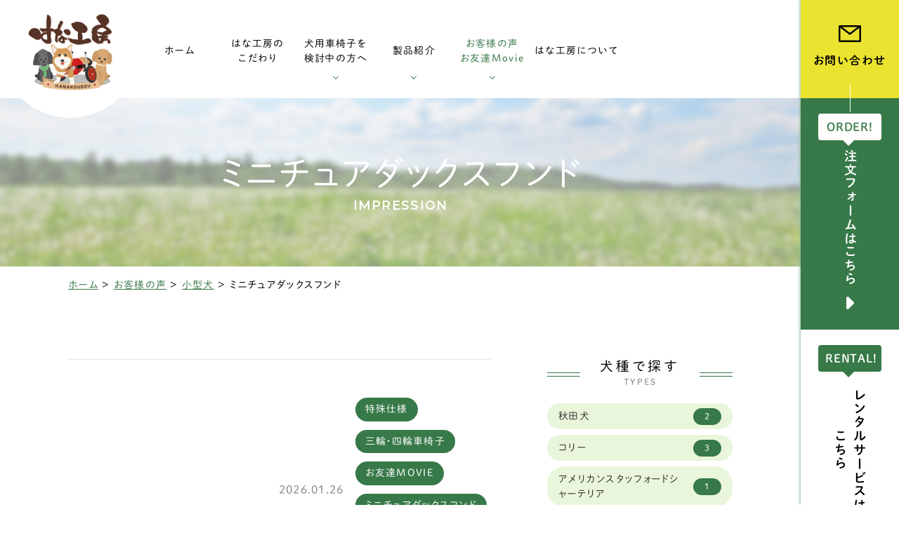

--- FILE ---
content_type: text/html; charset=UTF-8
request_url: https://hana-kobo.jp/impression/types/%E5%B0%8F%E5%9E%8B%E7%8A%AC/%E3%83%9F%E3%83%8B%E3%83%81%E3%83%A5%E3%82%A2%E3%83%80%E3%83%83%E3%82%AF%E3%82%B9%E3%83%95%E3%83%B3%E3%83%89/
body_size: 18097
content:
<!DOCTYPE html>
<html class="no-js" lang="ja">
<head>
  <!-- Google Tag Manager -->
<script>(function(w,d,s,l,i){w[l]=w[l]||[];w[l].push({'gtm.start':
new Date().getTime(),event:'gtm.js'});var f=d.getElementsByTagName(s)[0],
j=d.createElement(s),dl=l!='dataLayer'?'&l='+l:'';j.async=true;j.src=
'https://www.googletagmanager.com/gtm.js?id='+i+dl;f.parentNode.insertBefore(j,f);
})(window,document,'script','dataLayer','GTM-PCVB9XZ');</script>
<!-- End Google Tag Manager --><meta charset="UTF-8">
<meta http-equiv="X-UA-Compatible" content="IE=edge">
<script>
  if (navigator.userAgent.match(/(iPhone|Android.*Mobile)/)) {
    document.head.insertAdjacentHTML('beforeend', '<meta name="viewport" content="width=device-width,initial-scale=1.0,maximum-scale=2.0,user-scalable=1">');
  } else {
    document.head.insertAdjacentHTML('beforeend', '<meta name="viewport" content="width=1200,maximum-scale=2.0,user-scalable=1">');
  }
</script>
<meta name="format-detection" content="telephone=no">
<title>ミニチュアダックスフンド アーカイブ - はな工房</title>
<meta name='robots' content='index, follow, max-image-preview:large, max-snippet:-1, max-video-preview:-1' />

	<!-- This site is optimized with the Yoast SEO plugin v23.4 - https://yoast.com/wordpress/plugins/seo/ -->
	<link rel="canonical" href="https://hana-kobo.jp/impression/types/小型犬/ミニチュアダックスフンド/" />
	<meta property="og:locale" content="ja_JP" />
	<meta property="og:type" content="article" />
	<meta property="og:title" content="ミニチュアダックスフンド アーカイブ - はな工房" />
	<meta property="og:url" content="https://hana-kobo.jp/impression/types/小型犬/ミニチュアダックスフンド/" />
	<meta property="og:site_name" content="はな工房" />
	<meta property="og:image" content="https://hana-kobo.jp/wp/wp-content/uploads/2021/12/ogp.png" />
	<meta property="og:image:width" content="1200" />
	<meta property="og:image:height" content="630" />
	<meta property="og:image:type" content="image/png" />
	<meta name="twitter:card" content="summary_large_image" />
	<script type="application/ld+json" class="yoast-schema-graph">{"@context":"https://schema.org","@graph":[{"@type":"CollectionPage","@id":"https://hana-kobo.jp/impression/types/%e5%b0%8f%e5%9e%8b%e7%8a%ac/%e3%83%9f%e3%83%8b%e3%83%81%e3%83%a5%e3%82%a2%e3%83%80%e3%83%83%e3%82%af%e3%82%b9%e3%83%95%e3%83%b3%e3%83%89/","url":"https://hana-kobo.jp/impression/types/%e5%b0%8f%e5%9e%8b%e7%8a%ac/%e3%83%9f%e3%83%8b%e3%83%81%e3%83%a5%e3%82%a2%e3%83%80%e3%83%83%e3%82%af%e3%82%b9%e3%83%95%e3%83%b3%e3%83%89/","name":"ミニチュアダックスフンド アーカイブ - はな工房","isPartOf":{"@id":"https://hana-kobo.jp/#website"},"breadcrumb":{"@id":"https://hana-kobo.jp/impression/types/%e5%b0%8f%e5%9e%8b%e7%8a%ac/%e3%83%9f%e3%83%8b%e3%83%81%e3%83%a5%e3%82%a2%e3%83%80%e3%83%83%e3%82%af%e3%82%b9%e3%83%95%e3%83%b3%e3%83%89/#breadcrumb"},"inLanguage":"ja"},{"@type":"BreadcrumbList","@id":"https://hana-kobo.jp/impression/types/%e5%b0%8f%e5%9e%8b%e7%8a%ac/%e3%83%9f%e3%83%8b%e3%83%81%e3%83%a5%e3%82%a2%e3%83%80%e3%83%83%e3%82%af%e3%82%b9%e3%83%95%e3%83%b3%e3%83%89/#breadcrumb","itemListElement":[{"@type":"ListItem","position":1,"name":"ホーム","item":"https://hana-kobo.jp/"},{"@type":"ListItem","position":2,"name":"お客様の声","item":"https://hana-kobo.jp/impression/"},{"@type":"ListItem","position":3,"name":"小型犬","item":"https://hana-kobo.jp/impression/types/%e5%b0%8f%e5%9e%8b%e7%8a%ac/"},{"@type":"ListItem","position":4,"name":"ミニチュアダックスフンド"}]},{"@type":"WebSite","@id":"https://hana-kobo.jp/#website","url":"https://hana-kobo.jp/","name":"はな工房","description":"","potentialAction":[{"@type":"SearchAction","target":{"@type":"EntryPoint","urlTemplate":"https://hana-kobo.jp/?s={search_term_string}"},"query-input":{"@type":"PropertyValueSpecification","valueRequired":true,"valueName":"search_term_string"}}],"inLanguage":"ja"}]}</script>
	<!-- / Yoast SEO plugin. -->


<link rel='dns-prefetch' href='//ajaxzip3.github.io' />
<link rel='stylesheet' id='wp-block-library-css' href='https://hana-kobo.jp/wp/wp-includes/css/dist/block-library/style.min.css' type='text/css' media='all' />
<style id='classic-theme-styles-inline-css' type='text/css'>
/*! This file is auto-generated */
.wp-block-button__link{color:#fff;background-color:#32373c;border-radius:9999px;box-shadow:none;text-decoration:none;padding:calc(.667em + 2px) calc(1.333em + 2px);font-size:1.125em}.wp-block-file__button{background:#32373c;color:#fff;text-decoration:none}
</style>
<style id='global-styles-inline-css' type='text/css'>
:root{--wp--preset--aspect-ratio--square: 1;--wp--preset--aspect-ratio--4-3: 4/3;--wp--preset--aspect-ratio--3-4: 3/4;--wp--preset--aspect-ratio--3-2: 3/2;--wp--preset--aspect-ratio--2-3: 2/3;--wp--preset--aspect-ratio--16-9: 16/9;--wp--preset--aspect-ratio--9-16: 9/16;--wp--preset--color--black: #000000;--wp--preset--color--cyan-bluish-gray: #abb8c3;--wp--preset--color--white: #ffffff;--wp--preset--color--pale-pink: #f78da7;--wp--preset--color--vivid-red: #cf2e2e;--wp--preset--color--luminous-vivid-orange: #ff6900;--wp--preset--color--luminous-vivid-amber: #fcb900;--wp--preset--color--light-green-cyan: #7bdcb5;--wp--preset--color--vivid-green-cyan: #00d084;--wp--preset--color--pale-cyan-blue: #8ed1fc;--wp--preset--color--vivid-cyan-blue: #0693e3;--wp--preset--color--vivid-purple: #9b51e0;--wp--preset--gradient--vivid-cyan-blue-to-vivid-purple: linear-gradient(135deg,rgba(6,147,227,1) 0%,rgb(155,81,224) 100%);--wp--preset--gradient--light-green-cyan-to-vivid-green-cyan: linear-gradient(135deg,rgb(122,220,180) 0%,rgb(0,208,130) 100%);--wp--preset--gradient--luminous-vivid-amber-to-luminous-vivid-orange: linear-gradient(135deg,rgba(252,185,0,1) 0%,rgba(255,105,0,1) 100%);--wp--preset--gradient--luminous-vivid-orange-to-vivid-red: linear-gradient(135deg,rgba(255,105,0,1) 0%,rgb(207,46,46) 100%);--wp--preset--gradient--very-light-gray-to-cyan-bluish-gray: linear-gradient(135deg,rgb(238,238,238) 0%,rgb(169,184,195) 100%);--wp--preset--gradient--cool-to-warm-spectrum: linear-gradient(135deg,rgb(74,234,220) 0%,rgb(151,120,209) 20%,rgb(207,42,186) 40%,rgb(238,44,130) 60%,rgb(251,105,98) 80%,rgb(254,248,76) 100%);--wp--preset--gradient--blush-light-purple: linear-gradient(135deg,rgb(255,206,236) 0%,rgb(152,150,240) 100%);--wp--preset--gradient--blush-bordeaux: linear-gradient(135deg,rgb(254,205,165) 0%,rgb(254,45,45) 50%,rgb(107,0,62) 100%);--wp--preset--gradient--luminous-dusk: linear-gradient(135deg,rgb(255,203,112) 0%,rgb(199,81,192) 50%,rgb(65,88,208) 100%);--wp--preset--gradient--pale-ocean: linear-gradient(135deg,rgb(255,245,203) 0%,rgb(182,227,212) 50%,rgb(51,167,181) 100%);--wp--preset--gradient--electric-grass: linear-gradient(135deg,rgb(202,248,128) 0%,rgb(113,206,126) 100%);--wp--preset--gradient--midnight: linear-gradient(135deg,rgb(2,3,129) 0%,rgb(40,116,252) 100%);--wp--preset--font-size--small: 13px;--wp--preset--font-size--medium: 20px;--wp--preset--font-size--large: 36px;--wp--preset--font-size--x-large: 42px;--wp--preset--spacing--20: 0.44rem;--wp--preset--spacing--30: 0.67rem;--wp--preset--spacing--40: 1rem;--wp--preset--spacing--50: 1.5rem;--wp--preset--spacing--60: 2.25rem;--wp--preset--spacing--70: 3.38rem;--wp--preset--spacing--80: 5.06rem;--wp--preset--shadow--natural: 6px 6px 9px rgba(0, 0, 0, 0.2);--wp--preset--shadow--deep: 12px 12px 50px rgba(0, 0, 0, 0.4);--wp--preset--shadow--sharp: 6px 6px 0px rgba(0, 0, 0, 0.2);--wp--preset--shadow--outlined: 6px 6px 0px -3px rgba(255, 255, 255, 1), 6px 6px rgba(0, 0, 0, 1);--wp--preset--shadow--crisp: 6px 6px 0px rgba(0, 0, 0, 1);}:where(.is-layout-flex){gap: 0.5em;}:where(.is-layout-grid){gap: 0.5em;}body .is-layout-flex{display: flex;}.is-layout-flex{flex-wrap: wrap;align-items: center;}.is-layout-flex > :is(*, div){margin: 0;}body .is-layout-grid{display: grid;}.is-layout-grid > :is(*, div){margin: 0;}:where(.wp-block-columns.is-layout-flex){gap: 2em;}:where(.wp-block-columns.is-layout-grid){gap: 2em;}:where(.wp-block-post-template.is-layout-flex){gap: 1.25em;}:where(.wp-block-post-template.is-layout-grid){gap: 1.25em;}.has-black-color{color: var(--wp--preset--color--black) !important;}.has-cyan-bluish-gray-color{color: var(--wp--preset--color--cyan-bluish-gray) !important;}.has-white-color{color: var(--wp--preset--color--white) !important;}.has-pale-pink-color{color: var(--wp--preset--color--pale-pink) !important;}.has-vivid-red-color{color: var(--wp--preset--color--vivid-red) !important;}.has-luminous-vivid-orange-color{color: var(--wp--preset--color--luminous-vivid-orange) !important;}.has-luminous-vivid-amber-color{color: var(--wp--preset--color--luminous-vivid-amber) !important;}.has-light-green-cyan-color{color: var(--wp--preset--color--light-green-cyan) !important;}.has-vivid-green-cyan-color{color: var(--wp--preset--color--vivid-green-cyan) !important;}.has-pale-cyan-blue-color{color: var(--wp--preset--color--pale-cyan-blue) !important;}.has-vivid-cyan-blue-color{color: var(--wp--preset--color--vivid-cyan-blue) !important;}.has-vivid-purple-color{color: var(--wp--preset--color--vivid-purple) !important;}.has-black-background-color{background-color: var(--wp--preset--color--black) !important;}.has-cyan-bluish-gray-background-color{background-color: var(--wp--preset--color--cyan-bluish-gray) !important;}.has-white-background-color{background-color: var(--wp--preset--color--white) !important;}.has-pale-pink-background-color{background-color: var(--wp--preset--color--pale-pink) !important;}.has-vivid-red-background-color{background-color: var(--wp--preset--color--vivid-red) !important;}.has-luminous-vivid-orange-background-color{background-color: var(--wp--preset--color--luminous-vivid-orange) !important;}.has-luminous-vivid-amber-background-color{background-color: var(--wp--preset--color--luminous-vivid-amber) !important;}.has-light-green-cyan-background-color{background-color: var(--wp--preset--color--light-green-cyan) !important;}.has-vivid-green-cyan-background-color{background-color: var(--wp--preset--color--vivid-green-cyan) !important;}.has-pale-cyan-blue-background-color{background-color: var(--wp--preset--color--pale-cyan-blue) !important;}.has-vivid-cyan-blue-background-color{background-color: var(--wp--preset--color--vivid-cyan-blue) !important;}.has-vivid-purple-background-color{background-color: var(--wp--preset--color--vivid-purple) !important;}.has-black-border-color{border-color: var(--wp--preset--color--black) !important;}.has-cyan-bluish-gray-border-color{border-color: var(--wp--preset--color--cyan-bluish-gray) !important;}.has-white-border-color{border-color: var(--wp--preset--color--white) !important;}.has-pale-pink-border-color{border-color: var(--wp--preset--color--pale-pink) !important;}.has-vivid-red-border-color{border-color: var(--wp--preset--color--vivid-red) !important;}.has-luminous-vivid-orange-border-color{border-color: var(--wp--preset--color--luminous-vivid-orange) !important;}.has-luminous-vivid-amber-border-color{border-color: var(--wp--preset--color--luminous-vivid-amber) !important;}.has-light-green-cyan-border-color{border-color: var(--wp--preset--color--light-green-cyan) !important;}.has-vivid-green-cyan-border-color{border-color: var(--wp--preset--color--vivid-green-cyan) !important;}.has-pale-cyan-blue-border-color{border-color: var(--wp--preset--color--pale-cyan-blue) !important;}.has-vivid-cyan-blue-border-color{border-color: var(--wp--preset--color--vivid-cyan-blue) !important;}.has-vivid-purple-border-color{border-color: var(--wp--preset--color--vivid-purple) !important;}.has-vivid-cyan-blue-to-vivid-purple-gradient-background{background: var(--wp--preset--gradient--vivid-cyan-blue-to-vivid-purple) !important;}.has-light-green-cyan-to-vivid-green-cyan-gradient-background{background: var(--wp--preset--gradient--light-green-cyan-to-vivid-green-cyan) !important;}.has-luminous-vivid-amber-to-luminous-vivid-orange-gradient-background{background: var(--wp--preset--gradient--luminous-vivid-amber-to-luminous-vivid-orange) !important;}.has-luminous-vivid-orange-to-vivid-red-gradient-background{background: var(--wp--preset--gradient--luminous-vivid-orange-to-vivid-red) !important;}.has-very-light-gray-to-cyan-bluish-gray-gradient-background{background: var(--wp--preset--gradient--very-light-gray-to-cyan-bluish-gray) !important;}.has-cool-to-warm-spectrum-gradient-background{background: var(--wp--preset--gradient--cool-to-warm-spectrum) !important;}.has-blush-light-purple-gradient-background{background: var(--wp--preset--gradient--blush-light-purple) !important;}.has-blush-bordeaux-gradient-background{background: var(--wp--preset--gradient--blush-bordeaux) !important;}.has-luminous-dusk-gradient-background{background: var(--wp--preset--gradient--luminous-dusk) !important;}.has-pale-ocean-gradient-background{background: var(--wp--preset--gradient--pale-ocean) !important;}.has-electric-grass-gradient-background{background: var(--wp--preset--gradient--electric-grass) !important;}.has-midnight-gradient-background{background: var(--wp--preset--gradient--midnight) !important;}.has-small-font-size{font-size: var(--wp--preset--font-size--small) !important;}.has-medium-font-size{font-size: var(--wp--preset--font-size--medium) !important;}.has-large-font-size{font-size: var(--wp--preset--font-size--large) !important;}.has-x-large-font-size{font-size: var(--wp--preset--font-size--x-large) !important;}
:where(.wp-block-post-template.is-layout-flex){gap: 1.25em;}:where(.wp-block-post-template.is-layout-grid){gap: 1.25em;}
:where(.wp-block-columns.is-layout-flex){gap: 2em;}:where(.wp-block-columns.is-layout-grid){gap: 2em;}
:root :where(.wp-block-pullquote){font-size: 1.5em;line-height: 1.6;}
</style>
<link rel="https://api.w.org/" href="https://hana-kobo.jp/wp-json/" /><script type="application/ld+json">{ "@context": "http://schema.org", "@type": "WebSite", "url": "https://hana-kobo.jp", "potentialAction": { "@type": "SearchAction", "target": "https://hana-kobo.jp?s={search_term}", "query-input": "required name=search_term" } }</script>
<!-- fontawesome -->
<script src="https://kit.fontawesome.com/c3c8997823.js" crossorigin="anonymous"></script>
<link rel="stylesheet" href="https://hana-kobo.jp/wp/wp-content/themes/standard/css/reset.css">
<link rel="stylesheet" href="https://hana-kobo.jp/wp/wp-content/themes/standard/css/common.css">
<link rel="stylesheet" href="https://hana-kobo.jp/wp/wp-content/themes/standard/css/loops.css">
<link rel="stylesheet" href="https://hana-kobo.jp/wp/wp-content/themes/standard/css/slick.css">
<link rel="stylesheet" href="https://hana-kobo.jp/wp/wp-content/themes/standard/css/main.css">
<link rel="stylesheet" href="https://hana-kobo.jp/wp/wp-content/themes/standard/css/mce.css">
<link rel="stylesheet" href="https://hana-kobo.jp/wp/wp-content/themes/standard/style.css">
<link rel="stylesheet" media="print" href="https://hana-kobo.jp/wp/wp-content/themes/standard/css/print.css">
<link rel="shortcut icon" href="/favicon.ico">
<link rel="apple-touch-icon" sizes="180x180" href="/apple-touch-icon.png">
<link rel="preconnect" href="https://fonts.gstatic.com">
<link href="https://fonts.googleapis.com/css2?family=Montserrat:ital,wght@0,600;1,600&display=swap" rel="stylesheet">

<script src="//typesquare.com/3/tsst/script/ja/typesquare.js?60cc056642f8410eb48d31d0e90393a3"></script>

  </head>


<body class="subpage archive archive-impression impression_category impression-%e3%83%9f%e3%83%8b%e3%83%81%e3%83%a5%e3%82%a2%e3%83%80%e3%83%83%e3%82%af%e3%82%b9%e3%83%95%e3%83%b3%e3%83%89" id="top">
  <!-- Google Tag Manager (noscript) -->
<noscript><iframe src="https://www.googletagmanager.com/ns.html?id=GTM-PCVB9XZ"
height="0" width="0" style="display:none;visibility:hidden"></iframe></noscript>
<!-- End Google Tag Manager (noscript) -->
<svg aria-hidden="true" style="position: absolute; width: 0; height: 0; overflow: hidden;" version="1.1" xmlns="http://www.w3.org/2000/svg" xmlns:xlink="http://www.w3.org/1999/xlink">
<defs>
<symbol id="icon-new_tab" viewBox="0 0 32 32">
<title>new_tab</title>
<path d="M6 0v26h26v-26h-26zM29.5 23.5h-21v-21h21v21z"></path>
<path d="M2.5 29.5v-23.5h-2.5v26h26v-2.5h-2.5z"></path>
<path d="M14.551 19.552l7.366-7.366v5.3h2.5v-9.567h-9.567v2.5h5.3l-7.366 7.366z"></path>
</symbol>
<symbol id="icon-pdf" viewBox="0 0 73 32">
<title>pdf</title>
<path d="M7.273 0h58.182c4.017 0 7.273 3.256 7.273 7.273v0 17.455c0 4.017-3.256 7.273-7.273 7.273v0h-58.182c-4.017 0-7.273-3.256-7.273-7.273v0-17.455c0-4.017 3.256-7.273 7.273-7.273v0zM19.418 19.276c0.101 0.005 0.219 0.008 0.338 0.008 1.762 0 3.38-0.613 4.654-1.638l-0.014 0.011c1.174-0.998 1.914-2.477 1.914-4.128 0-0.077-0.002-0.153-0.005-0.229l0 0.011c0.006-0.091 0.010-0.197 0.010-0.304 0-1.474-0.672-2.791-1.725-3.662l-0.008-0.006c-1.264-0.863-2.824-1.377-4.505-1.377-0.194 0-0.387 0.007-0.578 0.020l0.026-0.001h-6.481v17.126h3.75v-5.83h2.618zM18.055 10.673c0.184-0.020 0.397-0.031 0.612-0.031 1.052 0 2.041 0.268 2.903 0.741l-0.031-0.016c0.542 0.447 0.885 1.119 0.885 1.871 0 0.054-0.002 0.107-0.005 0.16l0-0.007c0.006 0.072 0.010 0.155 0.010 0.24 0 0.847-0.355 1.611-0.923 2.152l-0.001 0.001c-0.879 0.512-1.935 0.815-3.062 0.815-0.236 0-0.469-0.013-0.698-0.039l0.028 0.003h-1.002v-5.888h1.284zM34.419 25.105c0.168 0.007 0.365 0.012 0.562 0.012 1.787 0 3.494-0.347 5.056-0.976l-0.091 0.032c1.388-0.647 2.507-1.674 3.248-2.949l0.019-0.035c0.769-1.287 1.223-2.838 1.223-4.495 0-0.048-0-0.096-0.001-0.143l0 0.007c0.003-0.093 0.005-0.203 0.005-0.313 0-1.644-0.439-3.186-1.205-4.515l0.023 0.044c-0.76-1.257-1.856-2.242-3.166-2.846l-0.045-0.018c-1.497-0.599-3.232-0.946-5.048-0.946-0.22 0-0.438 0.005-0.655 0.015l0.031-0.001h-5.353v17.127h5.398zM34.612 10.673q5.898 0 5.898 5.852 0 5.887-5.898 5.887h-1.843v-11.738h1.841zM59.385 7.98h-11.978v17.126h3.75v-7.651h7.455v-2.826h-7.478v-3.807h8.25v-2.842z"></path>
</symbol>
</defs>
</svg>

<header id="header" class="header">
  <div class="inner flex flex-j-start flex-a-ctr">

    <h1 id="header--logo" class="header--logo">
      <a href="/">
                            <img src="https://hana-kobo.jp/wp/wp-content/uploads/2021/11/logo.png" width="181" height="165" alt="ミニチュアダックスフンド アーカイブ - はな工房">
              </a>
    </h1>

                  <div class="tel_btn">
          <a href="tel:0585450370" onClick="ga('send', 'event', 'sp', 'tel');" class="flex flex-j-ctr flex-a-ctr">
            <svg xmlns="http://www.w3.org/2000/svg" width="24" height="24"><path d="M18.25 15.87a1.69 1.69 0 0 0-2.544 0c-.593.59-1.189 1.18-1.773 1.78a.355.355 0 0 1-.49.09c-.385-.21-.795-.38-1.164-.61a18.366 18.366 0 0 1-4.448-4.05 10.506 10.506 0 0 1-1.593-2.55.366.366 0 0 1 .09-.47c.594-.58 1.174-1.16 1.759-1.75a1.7 1.7 0 0 0-.006-2.61c-.464-.47-.929-.92-1.394-1.39s-.954-.97-1.439-1.44a1.688 1.688 0 0 0-2.543 0c-.6.59-1.175 1.2-1.784 1.78a2.866 2.866 0 0 0-.91 1.95 8.261 8.261 0 0 0 .64 3.56 21.611 21.611 0 0 0 3.843 6.4 23.761 23.761 0 0 0 7.875 6.16 11.47 11.47 0 0 0 4.362 1.27 3.2 3.2 0 0 0 2.743-1.04c.51-.58 1.085-1.09 1.624-1.64a1.7 1.7 0 0 0 .01-2.59q-1.424-1.425-2.858-2.85Zm-.954-3.98 1.844-.32a8.24 8.24 0 0 0-2.3-4.44 8.157 8.157 0 0 0-4.7-2.34l-.26 1.85a6.386 6.386 0 0 1 5.42 5.25Zm2.883-8.01a13.564 13.564 0 0 0-7.795-3.89l-.26 1.85a11.869 11.869 0 0 1 10.039 9.73l1.843-.31a13.668 13.668 0 0 0-3.827-7.38Z"/></svg>          </a>
        </div>
            <div class="gnav_btn flex flex-j-ctr flex-a-ctr">
        <div class="gnav_btn--lines">
          <span></span><span></span><span></span>
        </div>
      </div>
      <div class="gnav_overlay"></div>
      <nav class="gnav">
      <ul class="gnav--menu flex flex-j-ctr">
        <li><a class="gnav--link" href="/" data-href="/"><span class="ws-nowrap">ホーム</span></a></li>
        <li><a class="gnav--link" href="/kodawari/" data-href="/kodawari/"><span><span>はな工房の</span><span>こだわり</span></span></a></li>
        <li class="sub_nav-link sub_nav-link-haschild">
          <a class="gnav--link" href="javascript:void(0);"><span><span>犬用車椅子を</span><span>検討中の方へ</span></span></a>
          <span class="down_toggle"></span>
          <div class="head_sub_nav--wrap">
            <ul class="head_sub_nav flex flex-j-between flex-c-wrap flex-sp-block">
            <li class="sublink-3-1">
                <a href="/guide/" data-href="/guide/" class="flex flex-j-ctr flex-c-ctr flex-sp-block f-white font-jp">
                  <div class="imgarea sp-none">
                    <img src="/wp/wp-content/themes/standard/images/common/sublink-bg-3-1.png" alt="ご利用ガイド" width="301" height="101">
                  </div>
                  <span>ご利用ガイド</span>
                </a>
              </li>
              <li class="sublink-3-2">
                <a href="/saisun/" data-href="/saisun/" class="flex flex-j-ctr flex-c-ctr flex-sp-block f-white font-jp">
                  <div class="imgarea sp-none">
                    <img src="/wp/wp-content/themes/standard/images/common/sublink-bg-3-2.png" alt="採寸方法" width="301" height="101">
                  </div>
                  <span>採寸方法</span>
                </a>
              </li>
              <li class="sublink-3-3">
                <a href="/souchaku/" data-href="/souchaku/" class="flex flex-j-ctr flex-c-ctr flex-sp-block f-white font-jp">
                  <div class="imgarea sp-none">
                    <img src="/wp/wp-content/themes/standard/images/common/sublink-bg-3-3.png" alt="装着方法" width="301" height="101">
                  </div>
                  <span>装着方法</span>
                </a>
              </li>
              <li class="sublink-3-4">
                <a href="/customer/" data-href="/customer/" class="flex flex-j-ctr flex-c-ctr flex-sp-block f-white font-jp">
                  <div class="imgarea sp-none">
                    <img src="/wp/wp-content/themes/standard/images/common/sublink-bg-3-4.png" alt="調整方法" width="301" height="101">
                  </div>
                  <span>調整方法</span>
                </a>
              </li>
              <li class="sublink-3-5">
                <a href="/hernia/" data-href="/hernia/" class="flex flex-j-ctr flex-c-ctr flex-sp-block f-white font-jp">
                  <div class="imgarea sp-none">
                    <img src="/wp/wp-content/themes/standard/images/common/sublink-bg-3-5.png" alt="椎間板ヘルニアと変性性脊髄症" width="301" height="101">
                  </div>
                  <span class="txt-ctr">椎間板ヘルニアと<span class="i-block">変性性脊髄症</span></span>
                </a>
              </li>
              <li class="sublink-3-6">
                <a href="/care/" data-href="/care/" class="flex flex-j-ctr flex-c-ctr flex-sp-block f-white font-jp">
                  <div class="imgarea sp-none">
                    <img src="/wp/wp-content/themes/standard/images/common/sublink-bg-3-6.png" alt="椎間板ヘルニアと変性性脊髄症" width="301" height="101">
                  </div>
                  <span>老犬の車椅子について</span>
                </a>
              </li>
            </ul>
          </div>
        </li>
        <li class="sub_nav-link sub_nav-link-haschild">
          <a class="gnav--link" href="/detail/" data-href="/detail/"><span class="ws-nowrap">製品紹介</span></a>
          <span class="down_toggle"></span>
          <div class="head_sub_nav--wrap">
            <ul class="head_sub_nav flex flex-j-between flex-c-wrap flex-sp-block">
              <li class="sublink-4-1">
                <a href="/detail/#section-02" data-href="/detail/#section-02" class="flex flex-j-ctr flex-c-ctr flex-sp-block f-white font-jp">
                  <div class="imgarea sp-none">
                    <img src="/wp/wp-content/themes/standard/images/common/sublink-bg-4-1.png" alt="小型犬用車椅子" width="301" height="101">
                  </div>
                  <span>小型犬用車椅子</span>
                </a>
              </li>
              <li class="sublink-4-2">
                <a href="/detail/#section-03" data-href="/detail/#section-03" class="flex flex-j-ctr flex-c-ctr flex-sp-block f-white font-jp">
                  <div class="imgarea sp-none">
                    <img src="/wp/wp-content/themes/standard/images/common/sublink-bg-4-2.png" alt="ダックスフンド用車椅子" width="301" height="101">
                  </div>
                  <span>ダックスフンド用車椅子</span>
                </a>
              </li>
              <li class="sublink-4-3">
                <a href="/detail/#section-04" data-href="/detail/#section-04" class="flex flex-j-ctr flex-c-ctr flex-sp-block f-white font-jp">
                  <div class="imgarea sp-none">
                    <img src="/wp/wp-content/themes/standard/images/common/sublink-bg-4-3.png" alt="中型犬用車椅子" width="301" height="101">
                  </div>
                  <span>中型犬用車椅子</span>
                </a>
              </li>
              <li class="sublink-4-4">
                <a href="/detail/#section-05" data-href="/detail/#section-05" class="flex flex-j-ctr flex-c-ctr flex-sp-block f-white font-jp">
                  <div class="imgarea sp-none">
                    <img src="/wp/wp-content/themes/standard/images/common/sublink-bg-4-4.png" alt="大型犬用車椅子" width="301" height="101">
                  </div>
                  <span>大型犬用車椅子</span>
                </a>
              </li>
              <li class="sublink-4-5">
                <a href="/detail/#section-06" data-href="/detail/#section-06" class="flex flex-j-ctr flex-c-ctr flex-sp-block f-white font-jp">
                  <div class="imgarea sp-none">
                    <img src="/wp/wp-content/themes/standard/images/common/sublink-bg-4-5.png" alt="特殊仕様" width="301" height="101">
                  </div>
                  <span>三輪・四輪車椅子</span>
                </a>
              </li>
              <li class="sublink-4-6">
                <a href="/detail/#section-08" data-href="/detail/#section-08" class="flex flex-j-ctr flex-c-ctr flex-sp-block f-white font-jp">
                  <div class="imgarea sp-none">
                    <img src="/wp/wp-content/themes/standard/images/common/sublink-bg-4-6.png" alt="オプション・消耗部品" width="301" height="101">
                  </div>
                  <span>オプション・消耗部品</span>
                </a>
              </li>
              <li class="sublink-4-7">
                <a href="/work/" data-href="/work/" class="flex flex-j-ctr flex-c-ctr flex-sp-block f-white font-jp">
                  <div class="imgarea sp-none">
                    <img src="/wp/wp-content/themes/standard/images/common/sublink-bg-4-7.png" alt="製作実績" width="301" height="101">
                  </div>
                  <span>製作実績</span>
                </a>
              </li>
              <li class="sublink-4-8">
                <a href="/rental/" data-href="/work/" class="flex flex-j-ctr flex-c-ctr flex-sp-block f-white font-jp">
                  <div class="imgarea sp-none">
                    <img src="/wp/wp-content/themes/standard/images/common/sublink-bg-4-8.png" alt="車椅子のレンタル" width="301" height="101">
                  </div>
                  <span>車椅子のレンタル</span>
                </a>
              </li>
            </ul>
          </div>
        </li>
        <li class="sub_nav-link sub_nav-link-haschild">
          <a class="gnav--link" href="javascript:void(0);" data-href="/impression/"><span class="ws-nowrap">お客様の声<br />お友達Movie</span></a>
          <span class="down_toggle"></span>
          <div class="head_sub_nav--wrap">
            <ul class="head_sub_nav flex flex-j-between flex-c-wrap flex-sp-block">
              <li class="sublink-5-1">
                <a href="/impression/" data-href="/impression/category/movie/" class="flex flex-j-ctr flex-c-ctr flex-sp-block f-white font-jp">
                  <div class="imgarea sp-none">
                    <img src="/wp/wp-content/themes/standard/images/common/sublink-bg-5-1.png" alt="お客様の声" width="301" height="101">
                  </div>
                  <span>お客様の声</span>
                </a>
              </li>
              <li class="sublink-5-2">
                <a href="/impression/category/movie/" data-href="/impression/category/movie/" class="flex flex-j-ctr flex-c-ctr flex-sp-block f-white font-jp">
                  <div class="imgarea sp-none">
                    <img src="/wp/wp-content/themes/standard/images/common/sublink-bg-5-2.png" alt="お友達MOVIE" width="301" height="101">
                  </div>
                  <span>お友達Movie</span>
                </a>
              </li>
            </ul>
          </div>
        </li>
        <li><a class="gnav--link" href="/company/" data-href="/company/"><span class="ws-nowrap">はな工房について</span></a></li>

      </ul>
      <ul class="gnav--cta sp-none-flex">
                  <li class="gnav--tel cta_tel">
            <a href="tel:0585450370" onClick="ga('send', 'event', 'sp', 'tel');">
              <span class="tel f-green font-jp">tel.<span class="num">0585-45-0370</span></span>
                              <span class="hours"><span class="f-green">受付時間</span> 9時～18時(土日祝定休)</span>
                          </a>
          </li>
                </ul>
      </nav>
    
  </div>
  <div id="fixed_side" class="fixed_side">

    <ul class="side--cta">
      <li class="side--contact cta_contact btn">
        <a href="/contact/" data-href="/contact/" target="_blank" rel="noopener" class="bg-yellow flex flex-c-wrap font-jp">
          <svg xmlns="http://www.w3.org/2000/svg" width="32.12" height="23.999"><path d="M2999.58 88.265a1.184 1.184 0 0 0-.47-.3.042.042 0 0 1-.02-.009.04.04 0 0 1-.02-.007 1.662 1.662 0 0 0-.62-.12h-28.78a1.662 1.662 0 0 0-.62.12c-.01 0-.01.005-.02.008a.116.116 0 0 0-.02.007 1.192 1.192 0 0 0-.47.3 1.666 1.666 0 0 0-.54 1.225v20.656a1.67 1.67 0 0 0 1.67 1.665h28.78a1.67 1.67 0 0 0 1.67-1.665V89.49a1.661 1.661 0 0 0-.54-1.225Zm-4.48 2.044-11.04 8.4-11.04-8.4h22.08Zm-24.66 19.08V91.395l12.88 9.8a1.216 1.216 0 0 0 1.48 0l12.88-9.8v17.994h-27.24Z" transform="translate(-2968 -87.813)" style="fill-rule:evenodd"/></svg>          <span>お問い合わせ</span>
        </a>
      </li>
      <li class="side--consult cta_consult btn">
        <a href="/order-form/" target="_blank" rel="noopener" class="mv-bd bg-green flex flex-c-wrap font-jp">
          <span class="text-jp f-white"><span class="label">ORDER!</span><span class="pos_rel vertical"><span>注文フォームは</span><span>こちら</span></span></span>
        </a>
        <span class="arrow arrow-white"></span>
      </li>
      <li class="side--rental cta_rental btn">
        <a href="/rental/" data-href="/order-form/rental/" target="_blank" rel="noopener" class="mv-bd bg-white f-black flex flex-c-wrap font-jp">
          <span class="text-jp"><span class="label">RENTAL!</span><span class="pos_rel vertical"><span>レンタルサービスは</span><span>こちら</span></span></span>
        </a>
        <span class="arrow arrow-green"></span>
      </li>
    </ul>

    
  </div>
</header>




<div class="page_ttl flex flex-a-ctr txt-ctr">
  <div class="page_ttl--bg" style="background-image:url(https://hana-kobo.jp/wp/wp-content/uploads/2021/11/ttl_bg.jpg);"></div>
    <h2 class="inner">
    <span class="page_ttl-jp">ミニチュアダックスフンド</span>
    <span class="page_ttl-en">impression</span>
  </h2>
</div>
  
<!-- start breadcrumb - パンくず -->
<div id="breadcrumbs" class="breadcrumbs"><div class="inner"><span><span><a href="https://hana-kobo.jp/">ホーム</a></span> &gt; <span><a href="https://hana-kobo.jp/impression/">お客様の声</a></span> &gt; <span><a href="https://hana-kobo.jp/impression/types/%e5%b0%8f%e5%9e%8b%e7%8a%ac/">小型犬</a></span> &gt; <span class="breadcrumb_last" aria-current="page">ミニチュアダックスフンド</span></span></div></div><!-- end breadcrumb - パンくず -->


<div class="container">

  

      <div class="inner flex flex-j-between flex-sp-block section_pdg">
    <main class="main_column">
              <div class="posts posts-blog">
          
<article class="post flex flex-a-ctr">
  <div class="post--img img-trim pos_rel">
                        <img src="https://img.youtube.com/vi/rrJj-xdhh3Y/0.jpg" alt="" />            </div>
  <div class="post--txtarea">
    <div class="post--info flex flex-a-ctr flex-sp-block mgn-btm8">
      <p class="post--date">2026.01.26</p>
              <div class="cat_list"><a href="https://hana-kobo.jp/impression/category/%e7%89%b9%e6%ae%8a%e4%bb%95%e6%a7%98/" rel="tag">特殊仕様</a><a href="https://hana-kobo.jp/impression/category/%e7%89%b9%e6%ae%8a%e4%bb%95%e6%a7%98/%e4%b8%89%e8%bc%aa%e3%83%bb%e5%9b%9b%e8%bc%aa%e8%bb%8a%e6%a4%85%e5%ad%90/" rel="tag">三輪・四輪車椅子</a><a href="https://hana-kobo.jp/impression/category/movie/" rel="tag">お友達MOVIE</a><a href="https://hana-kobo.jp/impression/types/%e5%b0%8f%e5%9e%8b%e7%8a%ac/%e3%83%9f%e3%83%8b%e3%83%81%e3%83%a5%e3%82%a2%e3%83%80%e3%83%83%e3%82%af%e3%82%b9%e3%83%95%e3%83%b3%e3%83%89/" rel="tag">ミニチュアダックスフンド</a><a href="https://hana-kobo.jp/impression/types/%e5%b0%8f%e5%9e%8b%e7%8a%ac/" rel="tag">小型犬</a><a href="https://hana-kobo.jp/impression/area/%e6%84%9b%e7%9f%a5%e7%9c%8c/" rel="tag">愛知県</a><a href="https://hana-kobo.jp/impression/symptoms/%e3%81%9d%e3%81%ae%e4%bb%96/" rel="tag">その他</a></div>
          </div>
    <h2 class="post--ttl ttl-04 mgn-btm8"><a href="https://hana-kobo.jp/impression/%e7%89%b9%e6%ae%8a%e4%bb%95%e6%a7%98/%e4%b8%89%e8%bc%aa%e3%83%bb%e5%9b%9b%e8%bc%aa%e8%bb%8a%e6%a4%85%e5%ad%90/p1061371/" class="post--link">2026.01.21　ミントちゃん♪</a></h2>
          <div class="post--txt txt-sm">愛知県　ミニチュアダックスフンド　ミントちゃんです。 

ミントちゃんは、9歳2ヶ月です。 

リウマチによる前後の脚力低下があり、支えがないと歩くのが難しいため、ご来店なさいました。 

試乗車に乗った時の様子です。 

…</div>      </div>
</article>

<article class="post flex flex-a-ctr">
  <div class="post--img img-trim pos_rel">
                        <img src="https://img.youtube.com/vi/0JLyNMRdccA/0.jpg" alt="" />            </div>
  <div class="post--txtarea">
    <div class="post--info flex flex-a-ctr flex-sp-block mgn-btm8">
      <p class="post--date">2026.01.15</p>
              <div class="cat_list"><a href="https://hana-kobo.jp/impression/category/%e7%89%b9%e6%ae%8a%e4%bb%95%e6%a7%98/" rel="tag">特殊仕様</a><a href="https://hana-kobo.jp/impression/category/%e7%89%b9%e6%ae%8a%e4%bb%95%e6%a7%98/%e4%b8%89%e8%bc%aa%e3%83%bb%e5%9b%9b%e8%bc%aa%e8%bb%8a%e6%a4%85%e5%ad%90/" rel="tag">三輪・四輪車椅子</a><a href="https://hana-kobo.jp/impression/category/movie/" rel="tag">お友達MOVIE</a><a href="https://hana-kobo.jp/impression/types/%e5%b0%8f%e5%9e%8b%e7%8a%ac/%e3%83%9f%e3%83%8b%e3%83%81%e3%83%a5%e3%82%a2%e3%83%80%e3%83%83%e3%82%af%e3%82%b9%e3%83%95%e3%83%b3%e3%83%89/" rel="tag">ミニチュアダックスフンド</a><a href="https://hana-kobo.jp/impression/types/%e5%b0%8f%e5%9e%8b%e7%8a%ac/" rel="tag">小型犬</a><a href="https://hana-kobo.jp/impression/area/%e3%81%9d%e3%81%ae%e4%bb%96/" rel="tag">その他</a><a href="https://hana-kobo.jp/impression/symptoms/%e3%81%9d%e3%81%ae%e4%bb%96/" rel="tag">その他</a></div>
          </div>
    <h2 class="post--ttl ttl-04 mgn-btm8"><a href="https://hana-kobo.jp/impression/%e7%89%b9%e6%ae%8a%e4%bb%95%e6%a7%98/%e4%b8%89%e8%bc%aa%e3%83%bb%e5%9b%9b%e8%bc%aa%e8%bb%8a%e6%a4%85%e5%ad%90/p1061248/" class="post--link">2026.01.15　さくらちゃん♪</a></h2>
          <div class="post--txt txt-sm">愛知県　ミニチュアダックスフンド　さくらちゃんです。 

さくらちゃんは、10歳6ヶ月です。 

リュウマチと思われる影響で前脚の肘近くまで着いており、特に前脚の筋力低下が大きく、歩行には支えが必要なため、ご来店なさいました。 
…</div>      </div>
</article>

<article class="post flex flex-a-ctr">
  <div class="post--img img-trim pos_rel">
                        <img src="https://img.youtube.com/vi/bIRJtOujgkk/0.jpg" alt="" />            </div>
  <div class="post--txtarea">
    <div class="post--info flex flex-a-ctr flex-sp-block mgn-btm8">
      <p class="post--date">2026.01.14</p>
              <div class="cat_list"><a href="https://hana-kobo.jp/impression/category/movie/" rel="tag">お友達MOVIE</a><a href="https://hana-kobo.jp/impression/types/%e5%b0%8f%e5%9e%8b%e7%8a%ac/%e3%83%9f%e3%83%8b%e3%83%81%e3%83%a5%e3%82%a2%e3%83%80%e3%83%83%e3%82%af%e3%82%b9%e3%83%95%e3%83%b3%e3%83%89/" rel="tag">ミニチュアダックスフンド</a><a href="https://hana-kobo.jp/impression/types/%e5%b0%8f%e5%9e%8b%e7%8a%ac/" rel="tag">小型犬</a><a href="https://hana-kobo.jp/impression/area/%e6%84%9b%e7%9f%a5%e7%9c%8c/" rel="tag">愛知県</a><a href="https://hana-kobo.jp/impression/symptoms/%e6%a4%8e%e9%96%93%e6%9d%bf%e3%83%98%e3%83%ab%e3%83%8b%e3%82%a2/" rel="tag">椎間板ヘルニア</a></div>
          </div>
    <h2 class="post--ttl ttl-04 mgn-btm8"><a href="https://hana-kobo.jp/impression/movie/p1061218/" class="post--link">2026.01.14　ココアちゃん♪</a></h2>
          <div class="post--txt txt-sm">愛知県のミニチュアダックスフンド　ココアちゃんです。

ココアちゃんは、12歳10ヶ月です。

1週間前からヘルニアになり、後ろ脚が麻痺していて歩行が難しいため、試乗にお越しいただきました。

採寸が終わり、試乗車をココアちゃん…</div>      </div>
</article>

<article class="post flex flex-a-ctr">
  <div class="post--img img-trim pos_rel">
                        <img src="https://img.youtube.com/vi/dEFBcNFAW0Q/0.jpg" alt="" />            </div>
  <div class="post--txtarea">
    <div class="post--info flex flex-a-ctr flex-sp-block mgn-btm8">
      <p class="post--date">2025.12.25</p>
              <div class="cat_list"><a href="https://hana-kobo.jp/impression/category/%e7%89%b9%e6%ae%8a%e4%bb%95%e6%a7%98/" rel="tag">特殊仕様</a><a href="https://hana-kobo.jp/impression/category/%e7%89%b9%e6%ae%8a%e4%bb%95%e6%a7%98/%e4%b8%89%e8%bc%aa%e3%83%bb%e5%9b%9b%e8%bc%aa%e8%bb%8a%e6%a4%85%e5%ad%90/" rel="tag">三輪・四輪車椅子</a><a href="https://hana-kobo.jp/impression/category/movie/" rel="tag">お友達MOVIE</a><a href="https://hana-kobo.jp/impression/types/%e5%b0%8f%e5%9e%8b%e7%8a%ac/%e3%83%9f%e3%83%8b%e3%83%81%e3%83%a5%e3%82%a2%e3%83%80%e3%83%83%e3%82%af%e3%82%b9%e3%83%95%e3%83%b3%e3%83%89/" rel="tag">ミニチュアダックスフンド</a><a href="https://hana-kobo.jp/impression/types/%e5%b0%8f%e5%9e%8b%e7%8a%ac/" rel="tag">小型犬</a><a href="https://hana-kobo.jp/impression/area/%e5%b2%90%e9%98%9c%e7%9c%8c/" rel="tag">岐阜県</a><a href="https://hana-kobo.jp/impression/symptoms/%e8%aa%8d%e7%9f%a5%e7%97%87/" rel="tag">認知症</a><a href="https://hana-kobo.jp/impression/symptoms/%e6%a4%8e%e9%96%93%e6%9d%bf%e3%83%98%e3%83%ab%e3%83%8b%e3%82%a2/" rel="tag">椎間板ヘルニア</a></div>
          </div>
    <h2 class="post--ttl ttl-04 mgn-btm8"><a href="https://hana-kobo.jp/impression/%e7%89%b9%e6%ae%8a%e4%bb%95%e6%a7%98/%e4%b8%89%e8%bc%aa%e3%83%bb%e5%9b%9b%e8%bc%aa%e8%bb%8a%e6%a4%85%e5%ad%90/p1060981/" class="post--link">2025.12.24　ムムちゃん♪</a></h2>
          <div class="post--txt txt-sm">岐阜県のミニチュアダックスフンド　ムムちゃんです。
ムムちゃんは、16歳0ヶ月です。
今月の初め頃に、ヘルニアの影響で急に自力歩行が出来なくなってしまい補助が必要なため、試乗にお越しいただきました。
ヘルニアが上半身の方にあると前脚の…</div>      </div>
</article>

<article class="post flex flex-a-ctr">
  <div class="post--img img-trim pos_rel">
                        <img src="https://img.youtube.com/vi/Ku9iBNjNLLk/0.jpg" alt="" />            </div>
  <div class="post--txtarea">
    <div class="post--info flex flex-a-ctr flex-sp-block mgn-btm8">
      <p class="post--date">2025.12.18</p>
              <div class="cat_list"><a href="https://hana-kobo.jp/impression/category/movie/" rel="tag">お友達MOVIE</a><a href="https://hana-kobo.jp/impression/types/%e5%b0%8f%e5%9e%8b%e7%8a%ac/%e3%83%9f%e3%83%8b%e3%83%81%e3%83%a5%e3%82%a2%e3%83%80%e3%83%83%e3%82%af%e3%82%b9%e3%83%95%e3%83%b3%e3%83%89/" rel="tag">ミニチュアダックスフンド</a><a href="https://hana-kobo.jp/impression/types/%e5%b0%8f%e5%9e%8b%e7%8a%ac/" rel="tag">小型犬</a><a href="https://hana-kobo.jp/impression/area/%e5%85%b5%e5%ba%ab%e7%9c%8c/" rel="tag">兵庫県</a><a href="https://hana-kobo.jp/impression/symptoms/%e6%a4%8e%e9%96%93%e6%9d%bf%e3%83%98%e3%83%ab%e3%83%8b%e3%82%a2/" rel="tag">椎間板ヘルニア</a></div>
          </div>
    <h2 class="post--ttl ttl-04 mgn-btm8"><a href="https://hana-kobo.jp/impression/movie/p1060890/" class="post--link">2025.12.17　ポロちゃん♪</a></h2>
          <div class="post--txt txt-sm">兵庫県　ミニチュアダックスフンド　ポロちゃんです。
ポロちゃんは、8歳10ヶ月です。
ヘルニアの影響で後脚を引きずる様になったため、ご来店なさいました。
試乗車に乗った時の様子です。
緊張気味のポロちゃんでしたが、サイズに合わせた車…</div>      </div>
</article>

<article class="post flex flex-a-ctr">
  <div class="post--img img-trim pos_rel">
                        <img src="https://img.youtube.com/vi/dp6vJtJvpe4/0.jpg" alt="" />            </div>
  <div class="post--txtarea">
    <div class="post--info flex flex-a-ctr flex-sp-block mgn-btm8">
      <p class="post--date">2025.11.26</p>
              <div class="cat_list"><a href="https://hana-kobo.jp/impression/category/%e7%89%b9%e6%ae%8a%e4%bb%95%e6%a7%98/" rel="tag">特殊仕様</a><a href="https://hana-kobo.jp/impression/category/%e7%89%b9%e6%ae%8a%e4%bb%95%e6%a7%98/%e4%b8%89%e8%bc%aa%e3%83%bb%e5%9b%9b%e8%bc%aa%e8%bb%8a%e6%a4%85%e5%ad%90/" rel="tag">三輪・四輪車椅子</a><a href="https://hana-kobo.jp/impression/category/movie/" rel="tag">お友達MOVIE</a><a href="https://hana-kobo.jp/impression/types/%e5%b0%8f%e5%9e%8b%e7%8a%ac/%e3%83%9f%e3%83%8b%e3%83%81%e3%83%a5%e3%82%a2%e3%83%80%e3%83%83%e3%82%af%e3%82%b9%e3%83%95%e3%83%b3%e3%83%89/" rel="tag">ミニチュアダックスフンド</a><a href="https://hana-kobo.jp/impression/types/%e5%b0%8f%e5%9e%8b%e7%8a%ac/" rel="tag">小型犬</a><a href="https://hana-kobo.jp/impression/area/%e6%84%9b%e7%9f%a5%e7%9c%8c/" rel="tag">愛知県</a><a href="https://hana-kobo.jp/impression/symptoms/%e3%81%9d%e3%81%ae%e4%bb%96/" rel="tag">その他</a></div>
          </div>
    <h2 class="post--ttl ttl-04 mgn-btm8"><a href="https://hana-kobo.jp/impression/%e7%89%b9%e6%ae%8a%e4%bb%95%e6%a7%98/%e4%b8%89%e8%bc%aa%e3%83%bb%e5%9b%9b%e8%bc%aa%e8%bb%8a%e6%a4%85%e5%ad%90/p1060625/" class="post--link">2025.11.26　ちくわちゃん♪</a></h2>
          <div class="post--txt txt-sm">愛知県のミニチュアダックスフンド　ちくわちゃんです。

ちくわちゃんは、14歳2ヶ月です。

11月3日から、脳の病気の疑いがあり急に歩けなったため、試乗にお越しいただきました。

ちくわちゃんは、前脚や首の筋力低下が大きいよう…</div>      </div>
</article>

<article class="post flex flex-a-ctr">
  <div class="post--img img-trim pos_rel">
                        <img src="https://img.youtube.com/vi/6y8MTwI1lqc/0.jpg" alt="" />            </div>
  <div class="post--txtarea">
    <div class="post--info flex flex-a-ctr flex-sp-block mgn-btm8">
      <p class="post--date">2025.11.04</p>
              <div class="cat_list"><a href="https://hana-kobo.jp/impression/category/%e7%89%b9%e6%ae%8a%e4%bb%95%e6%a7%98/" rel="tag">特殊仕様</a><a href="https://hana-kobo.jp/impression/category/%e7%89%b9%e6%ae%8a%e4%bb%95%e6%a7%98/%e4%b8%89%e8%bc%aa%e3%83%bb%e5%9b%9b%e8%bc%aa%e8%bb%8a%e6%a4%85%e5%ad%90/" rel="tag">三輪・四輪車椅子</a><a href="https://hana-kobo.jp/impression/category/movie/" rel="tag">お友達MOVIE</a><a href="https://hana-kobo.jp/impression/types/%e5%b0%8f%e5%9e%8b%e7%8a%ac/%e3%83%9f%e3%83%8b%e3%83%81%e3%83%a5%e3%82%a2%e3%83%80%e3%83%83%e3%82%af%e3%82%b9%e3%83%95%e3%83%b3%e3%83%89/" rel="tag">ミニチュアダックスフンド</a><a href="https://hana-kobo.jp/impression/types/%e5%b0%8f%e5%9e%8b%e7%8a%ac/" rel="tag">小型犬</a><a href="https://hana-kobo.jp/impression/area/%e6%9d%b1%e4%ba%ac%e9%83%bd/" rel="tag">東京都</a><a href="https://hana-kobo.jp/impression/symptoms/%e3%81%9d%e3%81%ae%e4%bb%96/" rel="tag">その他</a></div>
          </div>
    <h2 class="post--ttl ttl-04 mgn-btm8"><a href="https://hana-kobo.jp/impression/%e7%89%b9%e6%ae%8a%e4%bb%95%e6%a7%98/%e4%b8%89%e8%bc%aa%e3%83%bb%e5%9b%9b%e8%bc%aa%e8%bb%8a%e6%a4%85%e5%ad%90/p1060236/" class="post--link">2025.10.31　華（はな）ちゃん♪</a></h2>
          <div class="post--txt txt-sm">東京都のミニチュアダックスフンド　華(はな)ちゃんです。

華(はな)ちゃんは、11歳5ヶ月です。

昨年から、免疫疾患から目が見えなくなり下半身麻痺になったため、試乗にお越しいただきました。

ご来店時は、目が見えないからか不…</div>      </div>
</article>

<article class="post flex flex-a-ctr">
  <div class="post--img img-trim pos_rel">
                        <img src="https://img.youtube.com/vi/kXuI9__obBM/0.jpg" alt="" />            </div>
  <div class="post--txtarea">
    <div class="post--info flex flex-a-ctr flex-sp-block mgn-btm8">
      <p class="post--date">2025.10.08</p>
              <div class="cat_list"><a href="https://hana-kobo.jp/impression/category/%e7%89%b9%e6%ae%8a%e4%bb%95%e6%a7%98/" rel="tag">特殊仕様</a><a href="https://hana-kobo.jp/impression/category/%e7%89%b9%e6%ae%8a%e4%bb%95%e6%a7%98/%e4%b8%89%e8%bc%aa%e3%83%bb%e5%9b%9b%e8%bc%aa%e8%bb%8a%e6%a4%85%e5%ad%90/" rel="tag">三輪・四輪車椅子</a><a href="https://hana-kobo.jp/impression/category/movie/" rel="tag">お友達MOVIE</a><a href="https://hana-kobo.jp/impression/types/%e5%b0%8f%e5%9e%8b%e7%8a%ac/%e3%83%9f%e3%83%8b%e3%83%81%e3%83%a5%e3%82%a2%e3%83%80%e3%83%83%e3%82%af%e3%82%b9%e3%83%95%e3%83%b3%e3%83%89/" rel="tag">ミニチュアダックスフンド</a><a href="https://hana-kobo.jp/impression/types/%e5%b0%8f%e5%9e%8b%e7%8a%ac/" rel="tag">小型犬</a><a href="https://hana-kobo.jp/impression/area/%e6%84%9b%e7%9f%a5%e7%9c%8c/" rel="tag">愛知県</a><a href="https://hana-kobo.jp/impression/symptoms/%e3%81%9d%e3%81%ae%e4%bb%96/" rel="tag">その他</a></div>
          </div>
    <h2 class="post--ttl ttl-04 mgn-btm8"><a href="https://hana-kobo.jp/impression/%e7%89%b9%e6%ae%8a%e4%bb%95%e6%a7%98/%e4%b8%89%e8%bc%aa%e3%83%bb%e5%9b%9b%e8%bc%aa%e8%bb%8a%e6%a4%85%e5%ad%90/p1059889/" class="post--link">2025.10.06　フェイちゃん♪</a></h2>
          <div class="post--txt txt-sm">愛知県　ミニチュアダックスフンド　フェイちゃんです。
年齢は、19歳9か月とたいへんご長寿です。
年齢と共に筋力低下があり、自力で立ったり歩行する事が難しくなったため、ご来店なさいました。
試乗車に乗った時の様子です。
試乗車に乗っ…</div>      </div>
</article>

<article class="post flex flex-a-ctr">
  <div class="post--img img-trim pos_rel">
                        <img src="https://img.youtube.com/vi/gfMnRGLa7Jw/0.jpg" alt="" />            </div>
  <div class="post--txtarea">
    <div class="post--info flex flex-a-ctr flex-sp-block mgn-btm8">
      <p class="post--date">2025.09.12</p>
              <div class="cat_list"><a href="https://hana-kobo.jp/impression/category/movie/" rel="tag">お友達MOVIE</a><a href="https://hana-kobo.jp/impression/types/%e5%b0%8f%e5%9e%8b%e7%8a%ac/%e3%83%9f%e3%83%8b%e3%83%81%e3%83%a5%e3%82%a2%e3%83%80%e3%83%83%e3%82%af%e3%82%b9%e3%83%95%e3%83%b3%e3%83%89/" rel="tag">ミニチュアダックスフンド</a><a href="https://hana-kobo.jp/impression/types/%e5%b0%8f%e5%9e%8b%e7%8a%ac/" rel="tag">小型犬</a><a href="https://hana-kobo.jp/impression/area/%e7%9f%b3%e5%b7%9d%e7%9c%8c/" rel="tag">石川県</a><a href="https://hana-kobo.jp/impression/symptoms/%e6%a4%8e%e9%96%93%e6%9d%bf%e3%83%98%e3%83%ab%e3%83%8b%e3%82%a2/" rel="tag">椎間板ヘルニア</a></div>
          </div>
    <h2 class="post--ttl ttl-04 mgn-btm8"><a href="https://hana-kobo.jp/impression/movie/p1059387/" class="post--link">2025.09.11　チェリオちゃん♪</a></h2>
          <div class="post--txt txt-sm">石川県のミニチュアダックスフンド　チェリオちゃんです。

チェリオちゃんは、15歳４ヶ月です。

３年前に、ヘルニアの影響で後ろ脚を引きずるようになり、昨年から自力での歩行が難しくなったため、試乗にお越しいただきました。

試乗…</div>      </div>
</article>

<article class="post flex flex-a-ctr">
  <div class="post--img img-trim pos_rel">
                        <img src="https://img.youtube.com/vi/fsNXrJ1SYoY/0.jpg" alt="" />            </div>
  <div class="post--txtarea">
    <div class="post--info flex flex-a-ctr flex-sp-block mgn-btm8">
      <p class="post--date">2025.06.05</p>
              <div class="cat_list"><a href="https://hana-kobo.jp/impression/category/%e7%89%b9%e6%ae%8a%e4%bb%95%e6%a7%98/" rel="tag">特殊仕様</a><a href="https://hana-kobo.jp/impression/category/%e7%89%b9%e6%ae%8a%e4%bb%95%e6%a7%98/%e4%b8%89%e8%bc%aa%e3%83%bb%e5%9b%9b%e8%bc%aa%e8%bb%8a%e6%a4%85%e5%ad%90/" rel="tag">三輪・四輪車椅子</a><a href="https://hana-kobo.jp/impression/category/movie/" rel="tag">お友達MOVIE</a><a href="https://hana-kobo.jp/impression/types/%e5%b0%8f%e5%9e%8b%e7%8a%ac/%e3%83%9f%e3%83%8b%e3%83%81%e3%83%a5%e3%82%a2%e3%83%80%e3%83%83%e3%82%af%e3%82%b9%e3%83%95%e3%83%b3%e3%83%89/" rel="tag">ミニチュアダックスフンド</a><a href="https://hana-kobo.jp/impression/types/%e5%b0%8f%e5%9e%8b%e7%8a%ac/" rel="tag">小型犬</a><a href="https://hana-kobo.jp/impression/area/%e5%a4%a7%e9%98%aa%e5%ba%9c/" rel="tag">大阪府</a><a href="https://hana-kobo.jp/impression/symptoms/%e3%81%9d%e3%81%ae%e4%bb%96/" rel="tag">その他</a></div>
          </div>
    <h2 class="post--ttl ttl-04 mgn-btm8"><a href="https://hana-kobo.jp/impression/%e7%89%b9%e6%ae%8a%e4%bb%95%e6%a7%98/%e4%b8%89%e8%bc%aa%e3%83%bb%e5%9b%9b%e8%bc%aa%e8%bb%8a%e6%a4%85%e5%ad%90/p1057627/" class="post--link">2025.06.04　レオちゃん ♪</a></h2>
          <div class="post--txt txt-sm">大阪府　ミニチュアダックスフンド　レオちゃんです。
レオちゃんは、16歳7ヶ月です。
後ろ脚の脚力低下があり歩行が難しいため、ご来店されました。
試乗車に乗ったときの様子です。
採寸が終わり、まず二輪車椅子を試乗して頂きましたが、前…</div>      </div>
</article>
        </div>
        <div class='wp-pagenavi' role='navigation'>
<span class='pages'>1 / 8</span><span aria-current='page' class='current'>1</span><a class="page larger" title="ページ 2" href="https://hana-kobo.jp/impression/types/%E5%B0%8F%E5%9E%8B%E7%8A%AC/%E3%83%9F%E3%83%8B%E3%83%81%E3%83%A5%E3%82%A2%E3%83%80%E3%83%83%E3%82%AF%E3%82%B9%E3%83%95%E3%83%B3%E3%83%89/page/2/">2</a><a class="page larger" title="ページ 3" href="https://hana-kobo.jp/impression/types/%E5%B0%8F%E5%9E%8B%E7%8A%AC/%E3%83%9F%E3%83%8B%E3%83%81%E3%83%A5%E3%82%A2%E3%83%80%E3%83%83%E3%82%AF%E3%82%B9%E3%83%95%E3%83%B3%E3%83%89/page/3/">3</a><a class="page larger" title="ページ 4" href="https://hana-kobo.jp/impression/types/%E5%B0%8F%E5%9E%8B%E7%8A%AC/%E3%83%9F%E3%83%8B%E3%83%81%E3%83%A5%E3%82%A2%E3%83%80%E3%83%83%E3%82%AF%E3%82%B9%E3%83%95%E3%83%B3%E3%83%89/page/4/">4</a><a class="page larger" title="ページ 5" href="https://hana-kobo.jp/impression/types/%E5%B0%8F%E5%9E%8B%E7%8A%AC/%E3%83%9F%E3%83%8B%E3%83%81%E3%83%A5%E3%82%A2%E3%83%80%E3%83%83%E3%82%AF%E3%82%B9%E3%83%95%E3%83%B3%E3%83%89/page/5/">5</a><span class='extend'>...</span><a class="nextpostslink" rel="next" aria-label="次のページ" href="https://hana-kobo.jp/impression/types/%E5%B0%8F%E5%9E%8B%E7%8A%AC/%E3%83%9F%E3%83%8B%E3%83%81%E3%83%A5%E3%82%A2%E3%83%80%E3%83%83%E3%82%AF%E3%82%B9%E3%83%95%E3%83%B3%E3%83%89/page/2/"> </a><a class="last" aria-label="Last Page" href="https://hana-kobo.jp/impression/types/%E5%B0%8F%E5%9E%8B%E7%8A%AC/%E3%83%9F%E3%83%8B%E3%83%81%E3%83%A5%E3%82%A2%E3%83%80%E3%83%83%E3%82%AF%E3%82%B9%E3%83%95%E3%83%B3%E3%83%89/page/8/"> </a>
</div>          </main>
    
<aside id="side_column" class="side_column">

    
<!-- start cat -->
<section class="side_section side--cat" id="side--cat">
  <div class="side--ttl_wrap">
    <h2 class="side--ttl txt-ctr">犬種で探す<small class="f_green">TYPES</small></h2>
  </div>
  <div class="side--list_wrap">
    <ul class="side--list">
          <li>
        <a href="/impression/types/%e7%a7%8b%e7%94%b0%e7%8a%ac-2/">秋田犬<span class="count txt-ctr">2</span></a>      </li>
          <li>
        <a href="/impression/types/%e3%82%b3%e3%83%aa%e3%83%bc/">コリー<span class="count txt-ctr">3</span></a>      </li>
          <li>
        <a href="/impression/types/%e3%82%a2%e3%83%a1%e3%83%aa%e3%82%ab%e3%83%b3%e3%82%b9%e3%82%bf%e3%83%83%e3%83%95%e3%82%a9%e3%83%bc%e3%83%89%e3%82%b7%e3%83%a3%e3%83%bc%e3%83%86%e3%83%aa%e3%82%a2/">アメリカンスタッフォードシャーテリア<span class="count txt-ctr">1</span></a>      </li>
          <li>
        <a href="/impression/types/%e3%81%9d%e3%81%ae%e4%bb%96/">その他<span class="count txt-ctr">6</span></a>      </li>
          <li>
        <a href="/impression/types/%e5%a4%a7%e5%9e%8b%e7%8a%ac/">大型犬<span class="count txt-ctr">64</span></a>          <ul class="side--link_list">
                        <li class="sidebar-child_cat"><a href="/impression/types/%e5%a4%a7%e5%9e%8b%e7%8a%ac/%e3%82%aa%e3%83%bc%e3%82%b9%e3%83%88%e3%83%a9%e3%83%aa%e3%82%a2%e3%83%b3%e3%83%a9%e3%83%96%e3%83%a9%e3%83%89%e3%82%a5%e3%83%bc%e3%83%89%e3%83%ab/">オーストラリアンラブラドゥードル<span class="count txt-ctr">1</span></a></li>
                        <li class="sidebar-child_cat"><a href="/impression/types/%e5%a4%a7%e5%9e%8b%e7%8a%ac/%e3%82%af%e3%83%a9%e3%83%b3%e3%83%90%e3%83%bc%e3%82%b9%e3%83%91%e3%83%8b%e3%82%a8%e3%83%ab/">クランバースパニエル<span class="count txt-ctr">1</span></a></li>
                        <li class="sidebar-child_cat"><a href="/impression/types/%e5%a4%a7%e5%9e%8b%e7%8a%ac/%e3%83%8a%e3%83%9d%e3%83%aa%e3%82%bf%e3%83%b3%e3%83%9e%e3%82%b9%e3%83%86%e3%82%a3%e3%83%95/">ナポリタンマスティフ<span class="count txt-ctr">1</span></a></li>
                        <li class="sidebar-child_cat"><a href="/impression/types/%e5%a4%a7%e5%9e%8b%e7%8a%ac/%e3%82%b9%e3%82%bf%e3%83%b3%e3%83%80%e3%83%bc%e3%83%89%e3%83%97%e3%83%bc%e3%83%89%e3%83%ab/">スタンダードプードル<span class="count txt-ctr">1</span></a></li>
                        <li class="sidebar-child_cat"><a href="/impression/types/%e5%a4%a7%e5%9e%8b%e7%8a%ac/%e3%82%b7%e3%83%99%e3%83%aa%e3%82%a2%e3%83%b3%e3%83%8f%e3%82%b9%e3%82%ad%e3%83%bc/">シベリアンハスキー<span class="count txt-ctr">8</span></a></li>
                        <li class="sidebar-child_cat"><a href="/impression/types/%e5%a4%a7%e5%9e%8b%e7%8a%ac/%e3%83%9c%e3%83%bc%e3%83%80%e3%83%bc%e3%82%b3%e3%83%aa%e3%83%bc/">ボーダーコリー<span class="count txt-ctr">21</span></a></li>
                        <li class="sidebar-child_cat"><a href="/impression/types/%e5%a4%a7%e5%9e%8b%e7%8a%ac/%e3%82%bb%e3%83%b3%e3%83%88%e3%83%90%e3%83%bc%e3%83%8a%e3%83%bc%e3%83%89/">セントバーナード<span class="count txt-ctr">2</span></a></li>
                        <li class="sidebar-child_cat"><a href="/impression/types/%e5%a4%a7%e5%9e%8b%e7%8a%ac/%e3%83%90%e3%83%bc%e3%83%8b%e3%83%bc%e3%82%ba%e3%83%9e%e3%82%a6%e3%83%b3%e3%83%86%e3%83%b3%e3%83%89%e3%83%83%e3%82%b0/">バーニーズマウンテンドッグ<span class="count txt-ctr">5</span></a></li>
                        <li class="sidebar-child_cat"><a href="/impression/types/%e5%a4%a7%e5%9e%8b%e7%8a%ac/%e3%83%ad%e3%83%83%e3%83%88%e3%83%af%e3%82%a4%e3%83%a9%e3%83%bc/">ロットワイラー<span class="count txt-ctr">1</span></a></li>
                        <li class="sidebar-child_cat"><a href="/impression/types/%e5%a4%a7%e5%9e%8b%e7%8a%ac/%e3%83%af%e3%82%a4%e3%83%9e%e3%83%a9%e3%83%8a%e3%83%bc/">ワイマラナー<span class="count txt-ctr">2</span></a></li>
                        <li class="sidebar-child_cat"><a href="/impression/types/%e5%a4%a7%e5%9e%8b%e7%8a%ac/%e3%82%b4%e3%83%bc%e3%83%ab%e3%83%87%e3%83%b3%e3%83%ac%e3%83%88%e3%83%aa%e3%83%90%e3%83%bc/">ゴールデンレトリバー<span class="count txt-ctr">10</span></a></li>
                        <li class="sidebar-child_cat"><a href="/impression/types/%e5%a4%a7%e5%9e%8b%e7%8a%ac/%e3%83%99%e3%83%ab%e3%82%b8%e3%82%a2%e3%83%b3-%e3%82%b7%e3%82%a7%e3%83%91%e3%83%bc%e3%83%89-%e3%83%89%e3%83%83%e3%82%b0-%e3%82%bf%e3%83%bc%e3%83%93%e3%83%a5%e3%83%ac%e3%83%b3/">ベルジアン シェパード ドッグ タービュレン<span class="count txt-ctr">1</span></a></li>
                        <li class="sidebar-child_cat"><a href="/impression/types/%e5%a4%a7%e5%9e%8b%e7%8a%ac/%e3%83%90%e3%83%bc%e3%83%8b%e3%83%bc%e3%82%ba%e3%83%9e%e3%82%a6%e3%83%b3%e3%83%86%e3%83%b3/">バーニーズマウンテン<span class="count txt-ctr">3</span></a></li>
                        <li class="sidebar-child_cat"><a href="/impression/types/%e5%a4%a7%e5%9e%8b%e7%8a%ac/%e3%83%9b%e3%83%af%e3%82%a4%e3%83%88%e3%82%b7%e3%82%a7%e3%83%91%e3%83%bc%e3%83%89/">ホワイトシェパード<span class="count txt-ctr">2</span></a></li>
                        <li class="sidebar-child_cat"><a href="/impression/types/%e5%a4%a7%e5%9e%8b%e7%8a%ac/%e3%82%aa%e3%83%bc%e3%83%ab%e3%83%89%e3%82%a4%e3%83%b3%e3%82%b0%e3%83%aa%e3%83%83%e3%82%b7%e3%83%a5%e3%82%b7%e3%83%bc%e3%83%97%e3%83%89%e3%83%83%e3%82%b0/">オールドイングリッシュシープドッグ<span class="count txt-ctr">1</span></a></li>
                        <li class="sidebar-child_cat"><a href="/impression/types/%e5%a4%a7%e5%9e%8b%e7%8a%ac/%e3%82%b0%e3%83%ac%e3%83%bc%e3%83%88%e3%83%94%e3%83%ac%e3%83%8b%e3%83%bc%e3%82%ba/">グレートピレニーズ<span class="count txt-ctr">6</span></a></li>
                        <li class="sidebar-child_cat"><a href="/impression/types/%e5%a4%a7%e5%9e%8b%e7%8a%ac/%e3%83%ac%e3%82%aa%e3%83%b3%e3%83%99%e3%83%ab%e3%82%ac%e3%83%bc/">レオンベルガー<span class="count txt-ctr">1</span></a></li>
                        <li class="sidebar-child_cat"><a href="/impression/types/%e5%a4%a7%e5%9e%8b%e7%8a%ac/%e3%82%b8%e3%83%a3%e3%83%bc%e3%83%9e%e3%83%b3%e3%82%b7%e3%82%a7%e3%83%91%e3%83%bc%e3%83%89/">ジャーマンシェパード<span class="count txt-ctr">8</span></a></li>
                        <li class="sidebar-child_cat"><a href="/impression/types/%e5%a4%a7%e5%9e%8b%e7%8a%ac/%e3%83%a9%e3%83%96%e3%83%a9%e3%83%89%e3%83%bc%e3%83%ab%e3%83%ac%e3%83%88%e3%83%aa%e3%83%bc%e3%83%90%e3%83%bc/">ラブラドールレトリーバー<span class="count txt-ctr">46</span></a></li>
                        <li class="sidebar-child_cat"><a href="/impression/types/%e5%a4%a7%e5%9e%8b%e7%8a%ac/%e7%a7%8b%e7%94%b0%e7%8a%ac/">秋田犬<span class="count txt-ctr">2</span></a></li>
                        <li class="sidebar-child_cat"><a href="/impression/types/%e5%a4%a7%e5%9e%8b%e7%8a%ac/%e3%82%b4%e3%83%bc%e3%83%ab%e3%83%87%e3%83%b3%e3%83%ac%e3%83%88%e3%83%aa%e3%83%bc%e3%83%90%e3%83%bc/">ゴールデンレトリーバー<span class="count txt-ctr">12</span></a></li>
                        <li class="sidebar-child_cat"><a href="/impression/types/%e5%a4%a7%e5%9e%8b%e7%8a%ac/%e3%83%90%e3%82%bb%e3%83%83%e3%83%88%e3%83%8f%e3%82%a6%e3%83%b3%e3%83%89/">バセットハウンド<span class="count txt-ctr">3</span></a></li>
                        <li class="sidebar-child_cat"><a href="/impression/types/%e5%a4%a7%e5%9e%8b%e7%8a%ac/%e3%83%9c%e3%82%af%e3%82%b5%e3%83%bc/">ボクサー<span class="count txt-ctr">6</span></a></li>
                        <li class="sidebar-child_cat"><a href="/impression/types/%e5%a4%a7%e5%9e%8b%e7%8a%ac/%e3%82%b7%e3%82%a7%e3%83%91%e3%83%bc%e3%83%89/">シェパード<span class="count txt-ctr">8</span></a></li>
                        <li class="sidebar-child_cat"><a href="/impression/types/%e5%a4%a7%e5%9e%8b%e7%8a%ac/%e3%83%95%e3%83%a9%e3%83%83%e3%83%88%e3%82%b3%e3%83%bc%e3%83%86%e3%83%83%e3%83%89%e3%83%ac%e3%83%88%e3%83%aa%e3%83%bc%e3%83%90%e3%83%bc/">フラットコーテッドレトリーバー<span class="count txt-ctr">4</span></a></li>
                      </ul>
              </li>
          <li>
        <a href="/impression/types/%e4%b8%ad%e5%9e%8b%e7%8a%ac/">中型犬<span class="count txt-ctr">233</span></a>          <ul class="side--link_list">
                        <li class="sidebar-child_cat"><a href="/impression/types/%e4%b8%ad%e5%9e%8b%e7%8a%ac/%e7%90%89%e7%90%83%e7%8a%ac%e3%83%9f%e3%83%83%e3%82%af%e3%82%b9/">琉球犬ミックス<span class="count txt-ctr">2</span></a></li>
                        <li class="sidebar-child_cat"><a href="/impression/types/%e4%b8%ad%e5%9e%8b%e7%8a%ac/%e3%83%af%e3%82%a4%e3%83%a4%e3%83%bc%e3%83%95%e3%82%a9%e3%83%83%e3%82%af%e3%82%b9%e3%83%86%e3%83%aa%e3%82%a2/">ワイヤーフォックステリア<span class="count txt-ctr">5</span></a></li>
                        <li class="sidebar-child_cat"><a href="/impression/types/%e4%b8%ad%e5%9e%8b%e7%8a%ac/%e3%83%9f%e3%83%87%e3%82%a3%e3%82%a2%e3%83%a0%e3%83%97%e3%83%bc%e3%83%89%e3%83%ab/">ミディアムプードル<span class="count txt-ctr">2</span></a></li>
                        <li class="sidebar-child_cat"><a href="/impression/types/%e4%b8%ad%e5%9e%8b%e7%8a%ac/%e3%83%9c%e3%82%b9%e3%83%88%e3%83%b3%e3%83%86%e3%83%aa%e3%82%a2/">ボストンテリア<span class="count txt-ctr">1</span></a></li>
                        <li class="sidebar-child_cat"><a href="/impression/types/%e4%b8%ad%e5%9e%8b%e7%8a%ac/%e3%82%b9%e3%83%94%e3%83%83%e3%83%84-%e4%b8%ad%e5%9e%8b%e7%8a%ac/">スピッツ<span class="count txt-ctr">2</span></a></li>
                        <li class="sidebar-child_cat"><a href="/impression/types/%e4%b8%ad%e5%9e%8b%e7%8a%ac/%e3%82%a6%e3%82%a7%e3%83%ab%e3%82%b7%e3%83%a5%e3%82%b3%e3%83%bc%e3%82%ae%e3%83%bc/">ウェルシュコーギー<span class="count txt-ctr">164</span></a></li>
                        <li class="sidebar-child_cat"><a href="/impression/types/%e4%b8%ad%e5%9e%8b%e7%8a%ac/%e3%83%91%e3%82%b0/">パグ<span class="count txt-ctr">6</span></a></li>
                        <li class="sidebar-child_cat"><a href="/impression/types/%e4%b8%ad%e5%9e%8b%e7%8a%ac/%e3%82%b7%e3%82%a7%e3%83%83%e3%83%88%e3%83%a9%e3%83%b3%e3%83%89%e3%82%b7%e3%83%bc%e3%83%97%e3%83%89%e3%83%83%e3%82%b0%ef%bc%88%e3%82%b7%e3%82%a7%e3%83%ab%e3%83%86%e3%82%a3%e3%83%bc%ef%bc%89/">シェットランドシープドッグ（シェルティー）<span class="count txt-ctr">4</span></a></li>
                        <li class="sidebar-child_cat"><a href="/impression/types/%e4%b8%ad%e5%9e%8b%e7%8a%ac/%e3%82%a4%e3%83%b3%e3%82%b0%e3%83%aa%e3%83%83%e3%82%b7%e3%83%a5%e3%82%b3%e3%83%83%e3%82%ab%e3%83%bc%e3%82%b9%e3%83%91%e3%83%8b%e3%82%a8%e3%83%ab/">イングリッシュコッカースパニエル<span class="count txt-ctr">3</span></a></li>
                        <li class="sidebar-child_cat"><a href="/impression/types/%e4%b8%ad%e5%9e%8b%e7%8a%ac/%e3%82%b7%e3%82%a7%e3%83%83%e3%83%88%e3%83%a9%e3%83%b3%e3%83%89%e3%82%b7%e3%83%bc%e3%83%97%e3%83%89%e3%83%83%e3%82%b0/">シェットランドシープドッグ<span class="count txt-ctr">3</span></a></li>
                        <li class="sidebar-child_cat"><a href="/impression/types/%e4%b8%ad%e5%9e%8b%e7%8a%ac/%e3%83%95%e3%83%ac%e3%83%b3%e3%83%81%e3%83%96%e3%83%ab%e3%83%89%e3%83%83%e3%82%b0/">フレンチブルドッグ<span class="count txt-ctr">33</span></a></li>
                        <li class="sidebar-child_cat"><a href="/impression/types/%e4%b8%ad%e5%9e%8b%e7%8a%ac/%e3%82%a2%e3%83%a1%e3%83%aa%e3%82%ab%e3%83%b3%e3%82%b3%e3%83%83%e3%82%ab%e3%83%bc%e3%82%b9%e3%83%91%e3%83%8b%e3%82%a8%e3%83%ab/">アメリカンコッカースパニエル<span class="count txt-ctr">4</span></a></li>
                        <li class="sidebar-child_cat"><a href="/impression/types/%e4%b8%ad%e5%9e%8b%e7%8a%ac/%e6%9f%b4%e7%8a%ac/">柴犬<span class="count txt-ctr">130</span></a></li>
                        <li class="sidebar-child_cat"><a href="/impression/types/%e4%b8%ad%e5%9e%8b%e7%8a%ac/%e3%83%93%e3%83%bc%e3%82%b0%e3%83%ab/">ビーグル<span class="count txt-ctr">2</span></a></li>
                        <li class="sidebar-child_cat"><a href="/impression/types/%e4%b8%ad%e5%9e%8b%e7%8a%ac/%e3%82%b3%e3%83%bc%e3%82%ae%e3%83%bc/">コーギー<span class="count txt-ctr">66</span></a></li>
                        <li class="sidebar-child_cat"><a href="/impression/types/%e4%b8%ad%e5%9e%8b%e7%8a%ac/%e7%94%b2%e6%96%90%e7%8a%ac/">甲斐犬<span class="count txt-ctr">2</span></a></li>
                        <li class="sidebar-child_cat"><a href="/impression/types/%e4%b8%ad%e5%9e%8b%e7%8a%ac/%e3%82%b9%e3%83%94%e3%83%83%e3%83%84/">スピッツ<span class="count txt-ctr">2</span></a></li>
                      </ul>
              </li>
          <li>
        <a href="/impression/types/%e5%b0%8f%e5%9e%8b%e7%8a%ac/">小型犬<span class="count txt-ctr">117</span></a>          <ul class="side--link_list">
                        <li class="sidebar-child_cat"><a href="/impression/types/%e5%b0%8f%e5%9e%8b%e7%8a%ac/%e3%83%a8%e3%83%bc%e3%82%af%e3%82%b7%e3%83%a3%e3%83%86%e3%83%aa%e3%82%a2/">ヨークシャテリア<span class="count txt-ctr">6</span></a></li>
                        <li class="sidebar-child_cat"><a href="/impression/types/%e5%b0%8f%e5%9e%8b%e7%8a%ac/%e3%83%93%e3%82%b7%e3%83%a7%e3%83%b3%e3%83%95%e3%83%aa%e3%83%bc%e3%82%bc/">ビションフリーゼ<span class="count txt-ctr">2</span></a></li>
                        <li class="sidebar-child_cat"><a href="/impression/types/%e5%b0%8f%e5%9e%8b%e7%8a%ac/%e3%83%9e%e3%83%ab%e3%83%81%e3%83%bc%e3%82%ba/">マルチーズ<span class="count txt-ctr">1</span></a></li>
                        <li class="sidebar-child_cat"><a href="/impression/types/%e5%b0%8f%e5%9e%8b%e7%8a%ac/%e8%b1%86%e6%9f%b4%e7%8a%ac/">豆柴犬<span class="count txt-ctr">1</span></a></li>
                        <li class="sidebar-child_cat"><a href="/impression/types/%e5%b0%8f%e5%9e%8b%e7%8a%ac/%e3%82%b7%e3%83%bc%e3%82%ba%e3%83%bc/">シーズー<span class="count txt-ctr">19</span></a></li>
                        <li class="sidebar-child_cat"><a href="/impression/types/%e5%b0%8f%e5%9e%8b%e7%8a%ac/%e3%82%b7%e3%83%bc%e3%82%ba%e3%83%bc-%e5%b0%8f%e5%9e%8b%e7%8a%ac/">シーズー<span class="count txt-ctr">3</span></a></li>
                        <li class="sidebar-child_cat"><a href="/impression/types/%e5%b0%8f%e5%9e%8b%e7%8a%ac/%e3%83%91%e3%83%94%e3%83%a8%e3%83%b3/">パピヨン<span class="count txt-ctr">14</span></a></li>
                        <li class="sidebar-child_cat"><a href="/impression/types/%e5%b0%8f%e5%9e%8b%e7%8a%ac/%e3%82%ad%e3%83%a3%e3%83%90%e3%83%aa%e3%82%a2/">キャバリア<span class="count txt-ctr">19</span></a></li>
                        <li class="sidebar-child_cat"><a href="/impression/types/%e5%b0%8f%e5%9e%8b%e7%8a%ac/%e3%83%80%e3%83%83%e3%82%af%e3%82%b9%e3%83%95%e3%83%b3%e3%83%89/">ダックスフンド<span class="count txt-ctr">16</span></a></li>
                        <li class="sidebar-child_cat"><a href="/impression/types/%e5%b0%8f%e5%9e%8b%e7%8a%ac/%e3%82%a4%e3%82%bf%e3%83%aa%e3%82%a2%e3%83%b3%e3%82%b0%e3%83%ac%e3%82%a4%e3%83%8f%e3%82%a6%e3%83%b3%e3%83%89/">イタリアングレイハウンド<span class="count txt-ctr">1</span></a></li>
                        <li class="sidebar-child_cat"><a href="/impression/types/%e5%b0%8f%e5%9e%8b%e7%8a%ac/%e3%83%9f%e3%83%8b%e3%83%81%e3%83%a5%e3%82%a2%e3%82%b7%e3%83%a5%e3%83%8a%e3%82%a6%e3%82%b6%e3%83%bc/">ミニチュアシュナウザー<span class="count txt-ctr">8</span></a></li>
                        <li class="sidebar-child_cat"><a href="/impression/types/%e5%b0%8f%e5%9e%8b%e7%8a%ac/%e3%83%9a%e3%82%ad%e3%83%8b%e3%83%bc%e3%82%ba/">ペキニーズ<span class="count txt-ctr">8</span></a></li>
                        <li class="sidebar-child_cat"><a href="/impression/types/%e5%b0%8f%e5%9e%8b%e7%8a%ac/%e3%83%86%e3%82%a3%e3%83%bc%e3%82%ab%e3%83%83%e3%83%97%e3%83%97%e3%83%bc%e3%83%89%e3%83%ab/">ティーカッププードル<span class="count txt-ctr">2</span></a></li>
                        <li class="sidebar-child_cat"><a href="/impression/types/%e5%b0%8f%e5%9e%8b%e7%8a%ac/%e3%83%9f%e3%83%8b%e3%83%81%e3%83%a5%e3%82%a2%e3%83%94%e3%83%b3%e3%82%b7%e3%83%a3%e3%83%bc/">ミニチュアピンシャー<span class="count txt-ctr">7</span></a></li>
                        <li class="sidebar-child_cat"><a href="/impression/types/%e5%b0%8f%e5%9e%8b%e7%8a%ac/%e3%82%b8%e3%83%a3%e3%83%83%e3%82%af%e3%83%a9%e3%83%83%e3%82%bb%e3%83%ab%e3%83%86%e3%83%aa%e3%82%a2/">ジャックラッセルテリア<span class="count txt-ctr">2</span></a></li>
                        <li class="sidebar-child_cat"><a href="/impression/types/%e5%b0%8f%e5%9e%8b%e7%8a%ac/%e3%83%9f%e3%83%8b%e3%83%81%e3%83%a5%e3%82%a2%e3%83%80%e3%83%83%e3%82%af%e3%82%b9%e3%83%95%e3%83%b3%e3%83%89/">ミニチュアダックスフンド<span class="count txt-ctr">76</span></a></li>
                        <li class="sidebar-child_cat"><a href="/impression/types/%e5%b0%8f%e5%9e%8b%e7%8a%ac/%e3%83%81%e3%83%af%e3%83%af/">チワワ<span class="count txt-ctr">19</span></a></li>
                        <li class="sidebar-child_cat"><a href="/impression/types/%e5%b0%8f%e5%9e%8b%e7%8a%ac/%e3%83%81%e3%83%99%e3%82%bf%e3%83%b3%e3%82%b9%e3%83%91%e3%83%8b%e3%82%a8%e3%83%ab/">チベタンスパニエル<span class="count txt-ctr">1</span></a></li>
                        <li class="sidebar-child_cat"><a href="/impression/types/%e5%b0%8f%e5%9e%8b%e7%8a%ac/%e3%83%9d%e3%83%a1%e3%83%a9%e3%83%8b%e3%82%a2%e3%83%b3/">ポメラニアン<span class="count txt-ctr">12</span></a></li>
                        <li class="sidebar-child_cat"><a href="/impression/types/%e5%b0%8f%e5%9e%8b%e7%8a%ac/%e3%83%88%e3%82%a4%e3%83%97%e3%83%bc%e3%83%89%e3%83%ab/">トイプードル<span class="count txt-ctr">58</span></a></li>
                      </ul>
              </li>
        </ul>
    <div class="show_all">+ すべて見る</div>
  </div>
</section>

<section class="side_section side--cat" id="side--cat">
  <div class="side--ttl_wrap">
    <h2 class="side--ttl txt-ctr">エリアで探す<small class="f_green">AREA</small></h2>
  </div>
  <div class="side--list_wrap">
    <ul class="side--list">
          <li>
        <a href="/impression/area/%e9%9d%92%e6%a3%ae%e7%9c%8c/">青森県<span class="count txt-ctr">2</span></a>      </li>
          <li>
        <a href="/impression/area/%e5%af%8c%e5%b1%b1%e7%9c%8c/">富山県<span class="count txt-ctr">2</span></a>      </li>
          <li>
        <a href="/impression/area/%e5%ae%ae%e5%9f%8e%e7%9c%8c/">宮城県<span class="count txt-ctr">7</span></a>      </li>
          <li>
        <a href="/impression/area/%e7%a6%8f%e4%ba%95%e7%9c%8c/">福井県<span class="count txt-ctr">4</span></a>      </li>
          <li>
        <a href="/impression/area/%e3%81%9d%e3%81%ae%e4%bb%96/">その他<span class="count txt-ctr">51</span></a>      </li>
          <li>
        <a href="/impression/area/%e4%b8%89%e9%87%8d%e7%9c%8c/">三重県<span class="count txt-ctr">16</span></a>      </li>
          <li>
        <a href="/impression/area/%e4%ba%ac%e9%83%bd%e5%ba%9c/">京都府<span class="count txt-ctr">6</span></a>      </li>
          <li>
        <a href="/impression/area/%e4%bd%90%e8%b3%80%e7%9c%8c/">佐賀県<span class="count txt-ctr">3</span></a>      </li>
          <li>
        <a href="/impression/area/%e5%85%b5%e5%ba%ab%e7%9c%8c/">兵庫県<span class="count txt-ctr">22</span></a>      </li>
          <li>
        <a href="/impression/area/%e5%8c%97%e6%b5%b7%e9%81%93/">北海道<span class="count txt-ctr">15</span></a>      </li>
          <li>
        <a href="/impression/area/%e5%8d%83%e8%91%89%e7%9c%8c/">千葉県<span class="count txt-ctr">17</span></a>      </li>
          <li>
        <a href="/impression/area/%e5%92%8c%e6%ad%8c%e5%b1%b1%e7%9c%8c/">和歌山県<span class="count txt-ctr">8</span></a>      </li>
          <li>
        <a href="/impression/area/%e5%9f%bc%e7%8e%89%e7%9c%8c/">埼玉県<span class="count txt-ctr">17</span></a>      </li>
          <li>
        <a href="/impression/area/%e5%a4%a7%e5%88%86%e7%9c%8c/">大分県<span class="count txt-ctr">1</span></a>      </li>
          <li>
        <a href="/impression/area/%e5%a4%a7%e9%98%aa%e5%ba%9c/">大阪府<span class="count txt-ctr">29</span></a>      </li>
          <li>
        <a href="/impression/area/%e5%a5%88%e8%89%af%e7%9c%8c/">奈良県<span class="count txt-ctr">10</span></a>      </li>
          <li>
        <a href="/impression/area/%e5%b1%b1%e5%8f%a3%e7%9c%8c/">山口県<span class="count txt-ctr">2</span></a>      </li>
          <li>
        <a href="/impression/area/%e5%b1%b1%e5%bd%a2%e7%9c%8c/">山形県<span class="count txt-ctr">2</span></a>      </li>
          <li>
        <a href="/impression/area/%e5%b1%b1%e6%a2%a8%e7%9c%8c/">山梨県<span class="count txt-ctr">2</span></a>      </li>
          <li>
        <a href="/impression/area/%e5%b2%90%e9%98%9c%e7%9c%8c/">岐阜県<span class="count txt-ctr">80</span></a>      </li>
          <li>
        <a href="/impression/area/%e5%b2%a1%e5%b1%b1%e7%9c%8c/">岡山県<span class="count txt-ctr">6</span></a>      </li>
          <li>
        <a href="/impression/area/%e5%b2%a9%e6%89%8b%e7%9c%8c/">岩手県<span class="count txt-ctr">1</span></a>      </li>
          <li>
        <a href="/impression/area/%e5%b3%b6%e6%a0%b9%e7%9c%8c/">島根県<span class="count txt-ctr">4</span></a>      </li>
          <li>
        <a href="/impression/area/%e5%ba%83%e5%b3%b6/">広島<span class="count txt-ctr">1</span></a>      </li>
          <li>
        <a href="/impression/area/%e5%ba%83%e5%b3%b6%e7%9c%8c/">広島県<span class="count txt-ctr">4</span></a>      </li>
          <li>
        <a href="/impression/area/%e5%be%b3%e5%b3%b6%e7%9c%8c/">徳島県<span class="count txt-ctr">1</span></a>      </li>
          <li>
        <a href="/impression/area/%e6%84%9b%e5%aa%9b%e7%9c%8c/">愛媛県<span class="count txt-ctr">3</span></a>      </li>
          <li>
        <a href="/impression/area/%e6%84%9b%e7%9f%a5%e7%9c%8c/">愛知県<span class="count txt-ctr">110</span></a>      </li>
          <li>
        <a href="/impression/area/%e6%96%b0%e6%bd%9f%e7%9c%8c/">新潟県<span class="count txt-ctr">6</span></a>      </li>
          <li>
        <a href="/impression/area/%e6%9d%b1%e4%ba%ac%e9%83%bd/">東京都<span class="count txt-ctr">38</span></a>      </li>
          <li>
        <a href="/impression/area/%e6%a0%83%e6%9c%a8%e7%9c%8c/">栃木県<span class="count txt-ctr">7</span></a>      </li>
          <li>
        <a href="/impression/area/%e6%bb%8b%e8%b3%80%e7%9c%8c/">滋賀県<span class="count txt-ctr">11</span></a>      </li>
          <li>
        <a href="/impression/area/%e7%86%8a%e6%9c%ac%e7%9c%8c/">熊本県<span class="count txt-ctr">3</span></a>      </li>
          <li>
        <a href="/impression/area/%e7%9f%b3%e5%b7%9d%e7%9c%8c/">石川県<span class="count txt-ctr">7</span></a>      </li>
          <li>
        <a href="/impression/area/%e7%a5%9e%e5%a5%88%e5%b7%9d%e7%9c%8c/">神奈川県<span class="count txt-ctr">16</span></a>      </li>
          <li>
        <a href="/impression/area/%e7%a6%8f%e5%b2%a1%e7%9c%8c/">福岡県<span class="count txt-ctr">18</span></a>      </li>
          <li>
        <a href="/impression/area/%e7%a6%8f%e5%b3%b6%e7%9c%8c/">福島県<span class="count txt-ctr">2</span></a>      </li>
          <li>
        <a href="/impression/area/%e7%a7%8b%e7%94%b0%e7%9c%8c/">秋田県<span class="count txt-ctr">4</span></a>      </li>
          <li>
        <a href="/impression/area/%e7%be%a4%e9%a6%ac%e7%9c%8c/">群馬県<span class="count txt-ctr">1</span></a>      </li>
          <li>
        <a href="/impression/area/%e8%8c%a8%e5%9f%8e%e7%9c%8c/">茨城県<span class="count txt-ctr">11</span></a>      </li>
          <li>
        <a href="/impression/area/%e9%95%b7%e9%87%8e%e7%9c%8c/">長野県<span class="count txt-ctr">5</span></a>      </li>
          <li>
        <a href="/impression/area/%e9%9d%99%e5%b2%a1%e7%9c%8c/">静岡県<span class="count txt-ctr">16</span></a>      </li>
          <li>
        <a href="/impression/area/%e9%a6%99%e5%b7%9d%e7%9c%8c/">香川県<span class="count txt-ctr">6</span></a>      </li>
          <li>
        <a href="/impression/area/%e9%ab%98%e7%9f%a5%e7%9c%8c/">高知県<span class="count txt-ctr">3</span></a>      </li>
          <li>
        <a href="/impression/area/%e9%b3%a5%e5%8f%96%e7%9c%8c/">鳥取県<span class="count txt-ctr">1</span></a>      </li>
          <li>
        <a href="/impression/area/%e9%b9%bf%e5%85%90%e5%b3%b6%e7%9c%8c/">鹿児島県<span class="count txt-ctr">5</span></a>      </li>
        </ul>
    <div class="show_all">+ すべて見る</div>
  </div>
</section>

<section class="side_section side--cat" id="side--cat">
  <div class="side--ttl_wrap">
    <h2 class="side--ttl txt-ctr">症状で探す<small class="f_green">SYMPTOMS</small></h2>
  </div>
  <ul class="side--list">
      <li>
      <a href="/impression/symptoms/%e8%aa%8d%e7%9f%a5%e7%97%87/">認知症<span class="count txt-ctr">23</span></a>    </li>
      <li>
      <a href="/impression/symptoms/%e3%81%9d%e3%81%ae%e4%bb%96/">その他<span class="count txt-ctr">244</span></a>    </li>
      <li>
      <a href="/impression/symptoms/%e6%a4%8e%e9%96%93%e6%9d%bf%e3%83%98%e3%83%ab%e3%83%8b%e3%82%a2/">椎間板ヘルニア<span class="count txt-ctr">45</span></a>    </li>
      <li>
      <a href="/impression/symptoms/%e8%aa%8d%e7%9f%a5%e7%97%87%e7%ad%89%e3%82%af%e3%83%ab%e3%82%af%e3%83%ab%e3%81%a8%e5%9b%9e%e3%82%8b%e5%8b%95%e7%94%bb/">認知症等クルクルと回る動画<span class="count txt-ctr">90</span></a>    </li>
      <li>
      <a href="/impression/symptoms/%e5%a4%89%e6%80%a7%e6%80%a7%e8%84%8a%e9%ab%84%e7%97%87/">変性性脊髄症<span class="count txt-ctr">31</span></a>    </li>
    </ul>
</section>

<section class="side_section side--cat" id="side--cat">
  <div class="side--ttl_wrap">
    <h2 class="side--ttl txt-ctr">カテゴリ<small class="f_green">CATEGORY</small></h2>
  </div>
  <ul class="side--list">
      <li>
      <a href="/impression/category/%e7%89%b9%e6%ae%8a%e4%bb%95%e6%a7%98/">特殊仕様<span class="count txt-ctr">244</span></a>        <ul class="side--link_list">
                    <li class="sidebar-child_cat"><a href="/impression/category/%e7%89%b9%e6%ae%8a%e4%bb%95%e6%a7%98/%e4%b8%89%e8%bc%aa%e3%83%bb%e5%9b%9b%e8%bc%aa%e8%bb%8a%e6%a4%85%e5%ad%90/">三輪・四輪車椅子<span class="count txt-ctr">307</span></a></li>
                  </ul>
          </li>
      <li>
      <a href="/impression/category/movie/">お友達MOVIE<span class="count txt-ctr">660</span></a>        <ul class="side--link_list">
                    <li class="sidebar-child_cat"><a href="/impression/category/movie/movie-dementia/">認知症等クルクルと回る動画<span class="count txt-ctr">87</span></a></li>
                  </ul>
          </li>
      <li>
      <a href="/impression/category/%e3%81%9d%e3%81%ae%e4%bb%96/">その他<span class="count txt-ctr">194</span></a>    </li>
    </ul>
</section>
<!-- end cat -->

<!-- start archive -->
<section class="side_section side--archive" id="side--archive">
  <div class="side--ttl_wrap">
    <h2 class="side--ttl">過去記事<small class="f_green">ARCHIVE</small></h2>
  </div>
  <ul class="side--list side--list-archive">
                  <li class="archive_list">
        <h4 class="archive_list--ttl flex flex-j-between flex-a-ctr">2026年</h4>
        <ul class="archive_month">
              <li>
            <a href="/impression/date/2026/01">
            1月
            <span class="count txt-ctr">12</span>
            </a>
          </li>
                          </ul>
        </li>
            <li class="archive_list">
        <h4 class="archive_list--ttl flex flex-j-between flex-a-ctr">2025年</h4>
        <ul class="archive_month">
              <li>
            <a href="/impression/date/2025/12">
            12月
            <span class="count txt-ctr">13</span>
            </a>
          </li>
                    <li>
            <a href="/impression/date/2025/11">
            11月
            <span class="count txt-ctr">12</span>
            </a>
          </li>
                    <li>
            <a href="/impression/date/2025/10">
            10月
            <span class="count txt-ctr">9</span>
            </a>
          </li>
                    <li>
            <a href="/impression/date/2025/09">
            9月
            <span class="count txt-ctr">15</span>
            </a>
          </li>
                    <li>
            <a href="/impression/date/2025/08">
            8月
            <span class="count txt-ctr">8</span>
            </a>
          </li>
                    <li>
            <a href="/impression/date/2025/07">
            7月
            <span class="count txt-ctr">14</span>
            </a>
          </li>
                    <li>
            <a href="/impression/date/2025/06">
            6月
            <span class="count txt-ctr">15</span>
            </a>
          </li>
                    <li>
            <a href="/impression/date/2025/05">
            5月
            <span class="count txt-ctr">10</span>
            </a>
          </li>
                    <li>
            <a href="/impression/date/2025/04">
            4月
            <span class="count txt-ctr">9</span>
            </a>
          </li>
                    <li>
            <a href="/impression/date/2025/03">
            3月
            <span class="count txt-ctr">13</span>
            </a>
          </li>
                    <li>
            <a href="/impression/date/2025/02">
            2月
            <span class="count txt-ctr">9</span>
            </a>
          </li>
                    <li>
            <a href="/impression/date/2025/01">
            1月
            <span class="count txt-ctr">5</span>
            </a>
          </li>
                          </ul>
        </li>
            <li class="archive_list">
        <h4 class="archive_list--ttl flex flex-j-between flex-a-ctr">2024年</h4>
        <ul class="archive_month">
              <li>
            <a href="/impression/date/2024/12">
            12月
            <span class="count txt-ctr">5</span>
            </a>
          </li>
                    <li>
            <a href="/impression/date/2024/11">
            11月
            <span class="count txt-ctr">5</span>
            </a>
          </li>
                    <li>
            <a href="/impression/date/2024/10">
            10月
            <span class="count txt-ctr">3</span>
            </a>
          </li>
                    <li>
            <a href="/impression/date/2024/08">
            8月
            <span class="count txt-ctr">1</span>
            </a>
          </li>
                    <li>
            <a href="/impression/date/2024/07">
            7月
            <span class="count txt-ctr">5</span>
            </a>
          </li>
                    <li>
            <a href="/impression/date/2024/06">
            6月
            <span class="count txt-ctr">4</span>
            </a>
          </li>
                    <li>
            <a href="/impression/date/2024/05">
            5月
            <span class="count txt-ctr">4</span>
            </a>
          </li>
                    <li>
            <a href="/impression/date/2024/03">
            3月
            <span class="count txt-ctr">3</span>
            </a>
          </li>
                    <li>
            <a href="/impression/date/2024/01">
            1月
            <span class="count txt-ctr">5</span>
            </a>
          </li>
                          </ul>
        </li>
            <li class="archive_list">
        <h4 class="archive_list--ttl flex flex-j-between flex-a-ctr">2023年</h4>
        <ul class="archive_month">
              <li>
            <a href="/impression/date/2023/12">
            12月
            <span class="count txt-ctr">6</span>
            </a>
          </li>
                    <li>
            <a href="/impression/date/2023/11">
            11月
            <span class="count txt-ctr">4</span>
            </a>
          </li>
                    <li>
            <a href="/impression/date/2023/09">
            9月
            <span class="count txt-ctr">4</span>
            </a>
          </li>
                    <li>
            <a href="/impression/date/2023/08">
            8月
            <span class="count txt-ctr">3</span>
            </a>
          </li>
                    <li>
            <a href="/impression/date/2023/07">
            7月
            <span class="count txt-ctr">3</span>
            </a>
          </li>
                    <li>
            <a href="/impression/date/2023/06">
            6月
            <span class="count txt-ctr">9</span>
            </a>
          </li>
                    <li>
            <a href="/impression/date/2023/05">
            5月
            <span class="count txt-ctr">11</span>
            </a>
          </li>
                    <li>
            <a href="/impression/date/2023/04">
            4月
            <span class="count txt-ctr">11</span>
            </a>
          </li>
                    <li>
            <a href="/impression/date/2023/03">
            3月
            <span class="count txt-ctr">7</span>
            </a>
          </li>
                    <li>
            <a href="/impression/date/2023/02">
            2月
            <span class="count txt-ctr">8</span>
            </a>
          </li>
                    <li>
            <a href="/impression/date/2023/01">
            1月
            <span class="count txt-ctr">19</span>
            </a>
          </li>
                          </ul>
        </li>
            <li class="archive_list">
        <h4 class="archive_list--ttl flex flex-j-between flex-a-ctr">2022年</h4>
        <ul class="archive_month">
              <li>
            <a href="/impression/date/2022/12">
            12月
            <span class="count txt-ctr">1</span>
            </a>
          </li>
                    <li>
            <a href="/impression/date/2022/11">
            11月
            <span class="count txt-ctr">17</span>
            </a>
          </li>
                    <li>
            <a href="/impression/date/2022/10">
            10月
            <span class="count txt-ctr">11</span>
            </a>
          </li>
                    <li>
            <a href="/impression/date/2022/09">
            9月
            <span class="count txt-ctr">6</span>
            </a>
          </li>
                    <li>
            <a href="/impression/date/2022/08">
            8月
            <span class="count txt-ctr">9</span>
            </a>
          </li>
                    <li>
            <a href="/impression/date/2022/07">
            7月
            <span class="count txt-ctr">2</span>
            </a>
          </li>
                    <li>
            <a href="/impression/date/2022/06">
            6月
            <span class="count txt-ctr">11</span>
            </a>
          </li>
                    <li>
            <a href="/impression/date/2022/05">
            5月
            <span class="count txt-ctr">9</span>
            </a>
          </li>
                    <li>
            <a href="/impression/date/2022/04">
            4月
            <span class="count txt-ctr">11</span>
            </a>
          </li>
                    <li>
            <a href="/impression/date/2022/03">
            3月
            <span class="count txt-ctr">12</span>
            </a>
          </li>
                    <li>
            <a href="/impression/date/2022/02">
            2月
            <span class="count txt-ctr">12</span>
            </a>
          </li>
                    <li>
            <a href="/impression/date/2022/01">
            1月
            <span class="count txt-ctr">8</span>
            </a>
          </li>
                          </ul>
        </li>
            <li class="archive_list">
        <h4 class="archive_list--ttl flex flex-j-between flex-a-ctr">2021年</h4>
        <ul class="archive_month">
              <li>
            <a href="/impression/date/2021/12">
            12月
            <span class="count txt-ctr">5</span>
            </a>
          </li>
                    <li>
            <a href="/impression/date/2021/11">
            11月
            <span class="count txt-ctr">7</span>
            </a>
          </li>
                    <li>
            <a href="/impression/date/2021/10">
            10月
            <span class="count txt-ctr">13</span>
            </a>
          </li>
                    <li>
            <a href="/impression/date/2021/09">
            9月
            <span class="count txt-ctr">13</span>
            </a>
          </li>
                    <li>
            <a href="/impression/date/2021/08">
            8月
            <span class="count txt-ctr">7</span>
            </a>
          </li>
                    <li>
            <a href="/impression/date/2021/07">
            7月
            <span class="count txt-ctr">17</span>
            </a>
          </li>
                    <li>
            <a href="/impression/date/2021/06">
            6月
            <span class="count txt-ctr">22</span>
            </a>
          </li>
                    <li>
            <a href="/impression/date/2021/05">
            5月
            <span class="count txt-ctr">18</span>
            </a>
          </li>
                    <li>
            <a href="/impression/date/2021/04">
            4月
            <span class="count txt-ctr">12</span>
            </a>
          </li>
                    <li>
            <a href="/impression/date/2021/03">
            3月
            <span class="count txt-ctr">19</span>
            </a>
          </li>
                    <li>
            <a href="/impression/date/2021/02">
            2月
            <span class="count txt-ctr">9</span>
            </a>
          </li>
                    <li>
            <a href="/impression/date/2021/01">
            1月
            <span class="count txt-ctr">6</span>
            </a>
          </li>
                          </ul>
        </li>
            <li class="archive_list">
        <h4 class="archive_list--ttl flex flex-j-between flex-a-ctr">2020年</h4>
        <ul class="archive_month">
              <li>
            <a href="/impression/date/2020/12">
            12月
            <span class="count txt-ctr">14</span>
            </a>
          </li>
                    <li>
            <a href="/impression/date/2020/11">
            11月
            <span class="count txt-ctr">12</span>
            </a>
          </li>
                    <li>
            <a href="/impression/date/2020/10">
            10月
            <span class="count txt-ctr">12</span>
            </a>
          </li>
                    <li>
            <a href="/impression/date/2020/09">
            9月
            <span class="count txt-ctr">16</span>
            </a>
          </li>
                    <li>
            <a href="/impression/date/2020/08">
            8月
            <span class="count txt-ctr">7</span>
            </a>
          </li>
                    <li>
            <a href="/impression/date/2020/07">
            7月
            <span class="count txt-ctr">8</span>
            </a>
          </li>
                    <li>
            <a href="/impression/date/2020/06">
            6月
            <span class="count txt-ctr">12</span>
            </a>
          </li>
                    <li>
            <a href="/impression/date/2020/05">
            5月
            <span class="count txt-ctr">20</span>
            </a>
          </li>
                    <li>
            <a href="/impression/date/2020/04">
            4月
            <span class="count txt-ctr">11</span>
            </a>
          </li>
                    <li>
            <a href="/impression/date/2020/03">
            3月
            <span class="count txt-ctr">12</span>
            </a>
          </li>
                    <li>
            <a href="/impression/date/2020/02">
            2月
            <span class="count txt-ctr">7</span>
            </a>
          </li>
                    <li>
            <a href="/impression/date/2020/01">
            1月
            <span class="count txt-ctr">8</span>
            </a>
          </li>
                          </ul>
        </li>
            <li class="archive_list">
        <h4 class="archive_list--ttl flex flex-j-between flex-a-ctr">2019年</h4>
        <ul class="archive_month">
              <li>
            <a href="/impression/date/2019/12">
            12月
            <span class="count txt-ctr">8</span>
            </a>
          </li>
                    <li>
            <a href="/impression/date/2019/11">
            11月
            <span class="count txt-ctr">16</span>
            </a>
          </li>
                    <li>
            <a href="/impression/date/2019/10">
            10月
            <span class="count txt-ctr">12</span>
            </a>
          </li>
                    <li>
            <a href="/impression/date/2019/09">
            9月
            <span class="count txt-ctr">7</span>
            </a>
          </li>
                    <li>
            <a href="/impression/date/2019/08">
            8月
            <span class="count txt-ctr">3</span>
            </a>
          </li>
                    <li>
            <a href="/impression/date/2019/07">
            7月
            <span class="count txt-ctr">2</span>
            </a>
          </li>
                    <li>
            <a href="/impression/date/2019/06">
            6月
            <span class="count txt-ctr">5</span>
            </a>
          </li>
                    <li>
            <a href="/impression/date/2019/05">
            5月
            <span class="count txt-ctr">10</span>
            </a>
          </li>
                    <li>
            <a href="/impression/date/2019/04">
            4月
            <span class="count txt-ctr">4</span>
            </a>
          </li>
                    <li>
            <a href="/impression/date/2019/03">
            3月
            <span class="count txt-ctr">5</span>
            </a>
          </li>
                    <li>
            <a href="/impression/date/2019/02">
            2月
            <span class="count txt-ctr">9</span>
            </a>
          </li>
                    <li>
            <a href="/impression/date/2019/01">
            1月
            <span class="count txt-ctr">1</span>
            </a>
          </li>
                          </ul>
        </li>
            <li class="archive_list">
        <h4 class="archive_list--ttl flex flex-j-between flex-a-ctr">2018年</h4>
        <ul class="archive_month">
              <li>
            <a href="/impression/date/2018/12">
            12月
            <span class="count txt-ctr">4</span>
            </a>
          </li>
                    <li>
            <a href="/impression/date/2018/11">
            11月
            <span class="count txt-ctr">9</span>
            </a>
          </li>
                    <li>
            <a href="/impression/date/2018/10">
            10月
            <span class="count txt-ctr">9</span>
            </a>
          </li>
                    <li>
            <a href="/impression/date/2018/09">
            9月
            <span class="count txt-ctr">3</span>
            </a>
          </li>
                    <li>
            <a href="/impression/date/2018/08">
            8月
            <span class="count txt-ctr">2</span>
            </a>
          </li>
                    <li>
            <a href="/impression/date/2018/07">
            7月
            <span class="count txt-ctr">2</span>
            </a>
          </li>
                    <li>
            <a href="/impression/date/2018/06">
            6月
            <span class="count txt-ctr">3</span>
            </a>
          </li>
                    <li>
            <a href="/impression/date/2018/05">
            5月
            <span class="count txt-ctr">3</span>
            </a>
          </li>
                    <li>
            <a href="/impression/date/2018/04">
            4月
            <span class="count txt-ctr">3</span>
            </a>
          </li>
                    <li>
            <a href="/impression/date/2018/03">
            3月
            <span class="count txt-ctr">4</span>
            </a>
          </li>
                    <li>
            <a href="/impression/date/2018/02">
            2月
            <span class="count txt-ctr">8</span>
            </a>
          </li>
                    <li>
            <a href="/impression/date/2018/01">
            1月
            <span class="count txt-ctr">5</span>
            </a>
          </li>
                          </ul>
        </li>
            <li class="archive_list">
        <h4 class="archive_list--ttl flex flex-j-between flex-a-ctr">2017年</h4>
        <ul class="archive_month">
              <li>
            <a href="/impression/date/2017/11">
            11月
            <span class="count txt-ctr">4</span>
            </a>
          </li>
                    <li>
            <a href="/impression/date/2017/10">
            10月
            <span class="count txt-ctr">4</span>
            </a>
          </li>
                    <li>
            <a href="/impression/date/2017/09">
            9月
            <span class="count txt-ctr">3</span>
            </a>
          </li>
                    <li>
            <a href="/impression/date/2017/08">
            8月
            <span class="count txt-ctr">4</span>
            </a>
          </li>
                    <li>
            <a href="/impression/date/2017/07">
            7月
            <span class="count txt-ctr">2</span>
            </a>
          </li>
                    <li>
            <a href="/impression/date/2017/06">
            6月
            <span class="count txt-ctr">8</span>
            </a>
          </li>
                    <li>
            <a href="/impression/date/2017/05">
            5月
            <span class="count txt-ctr">8</span>
            </a>
          </li>
                    <li>
            <a href="/impression/date/2017/04">
            4月
            <span class="count txt-ctr">9</span>
            </a>
          </li>
                    <li>
            <a href="/impression/date/2017/03">
            3月
            <span class="count txt-ctr">9</span>
            </a>
          </li>
                    <li>
            <a href="/impression/date/2017/02">
            2月
            <span class="count txt-ctr">7</span>
            </a>
          </li>
                    <li>
            <a href="/impression/date/2017/01">
            1月
            <span class="count txt-ctr">5</span>
            </a>
          </li>
                          </ul>
        </li>
            <li class="archive_list">
        <h4 class="archive_list--ttl flex flex-j-between flex-a-ctr">2016年</h4>
        <ul class="archive_month">
              <li>
            <a href="/impression/date/2016/12">
            12月
            <span class="count txt-ctr">4</span>
            </a>
          </li>
                    <li>
            <a href="/impression/date/2016/11">
            11月
            <span class="count txt-ctr">4</span>
            </a>
          </li>
                    <li>
            <a href="/impression/date/2016/10">
            10月
            <span class="count txt-ctr">2</span>
            </a>
          </li>
                    <li>
            <a href="/impression/date/2016/09">
            9月
            <span class="count txt-ctr">5</span>
            </a>
          </li>
                    <li>
            <a href="/impression/date/2016/08">
            8月
            <span class="count txt-ctr">2</span>
            </a>
          </li>
                    <li>
            <a href="/impression/date/2016/07">
            7月
            <span class="count txt-ctr">3</span>
            </a>
          </li>
                    <li>
            <a href="/impression/date/2016/06">
            6月
            <span class="count txt-ctr">6</span>
            </a>
          </li>
                    <li>
            <a href="/impression/date/2016/05">
            5月
            <span class="count txt-ctr">3</span>
            </a>
          </li>
                    <li>
            <a href="/impression/date/2016/02">
            2月
            <span class="count txt-ctr">3</span>
            </a>
          </li>
                    <li>
            <a href="/impression/date/2016/01">
            1月
            <span class="count txt-ctr">1</span>
            </a>
          </li>
                          </ul>
        </li>
            <li class="archive_list">
        <h4 class="archive_list--ttl flex flex-j-between flex-a-ctr">2015年</h4>
        <ul class="archive_month">
              <li>
            <a href="/impression/date/2015/12">
            12月
            <span class="count txt-ctr">2</span>
            </a>
          </li>
                    <li>
            <a href="/impression/date/2015/11">
            11月
            <span class="count txt-ctr">5</span>
            </a>
          </li>
                    <li>
            <a href="/impression/date/2015/10">
            10月
            <span class="count txt-ctr">3</span>
            </a>
          </li>
                    <li>
            <a href="/impression/date/2015/09">
            9月
            <span class="count txt-ctr">3</span>
            </a>
          </li>
                    <li>
            <a href="/impression/date/2015/08">
            8月
            <span class="count txt-ctr">1</span>
            </a>
          </li>
                    <li>
            <a href="/impression/date/2015/07">
            7月
            <span class="count txt-ctr">3</span>
            </a>
          </li>
                    <li>
            <a href="/impression/date/2015/04">
            4月
            <span class="count txt-ctr">3</span>
            </a>
          </li>
                          </ul>
        </li>
            <li class="archive_list">
        <h4 class="archive_list--ttl flex flex-j-between flex-a-ctr">2014年</h4>
        <ul class="archive_month">
              <li>
            <a href="/impression/date/2014/10">
            10月
            <span class="count txt-ctr">12</span>
            </a>
          </li>
              </ul>
    </li>
  </ul></section>
<!-- end archive -->


<!-- start new -->
<section class="side_section side--new" id="side--new">
  <div class="side--ttl_wrap">
    <h2 class="side--ttl">最新記事<small class="f_green">NEW POST</small></h2>
  </div>
  <div class="posts posts-side">
              <article class="post flex">
                <div class="post--img img-trim">
                                        <img src="https://img.youtube.com/vi/s7T4MNCR48k/0.jpg" alt="" />                          </div>
        <div class="txtarea">
          <p class="post--date">2026.01.26</p>
          <h3 class="post--ttl"><a href="https://hana-kobo.jp/impression/%e7%89%b9%e6%ae%8a%e4%bb%95%e6%a7%98/%e4%b8%89%e8%bc%aa%e3%83%bb%e5%9b%9b%e8%bc%aa%e8%bb%8a%e6%a4%85%e5%ad%90/p1061380/" class="post--link">2026.01.26　空(くう)ちゃん♪</a></h3>
        </div>
      </article>
          <article class="post flex">
                <div class="post--img img-trim">
                                        <img src="https://img.youtube.com/vi/myYMhoLPR7I/0.jpg" alt="" />                          </div>
        <div class="txtarea">
          <p class="post--date">2026.01.26</p>
          <h3 class="post--ttl"><a href="https://hana-kobo.jp/impression/%e7%89%b9%e6%ae%8a%e4%bb%95%e6%a7%98/%e4%b8%89%e8%bc%aa%e3%83%bb%e5%9b%9b%e8%bc%aa%e8%bb%8a%e6%a4%85%e5%ad%90/p1061374/" class="post--link">2026.01.21　ニッキちゃん♪</a></h3>
        </div>
      </article>
          <article class="post flex">
                <div class="post--img img-trim">
                                        <img src="https://img.youtube.com/vi/rrJj-xdhh3Y/0.jpg" alt="" />                          </div>
        <div class="txtarea">
          <p class="post--date">2026.01.26</p>
          <h3 class="post--ttl"><a href="https://hana-kobo.jp/impression/%e7%89%b9%e6%ae%8a%e4%bb%95%e6%a7%98/%e4%b8%89%e8%bc%aa%e3%83%bb%e5%9b%9b%e8%bc%aa%e8%bb%8a%e6%a4%85%e5%ad%90/p1061371/" class="post--link">2026.01.21　ミントちゃん♪</a></h3>
        </div>
      </article>
          <article class="post flex">
                <div class="post--img img-trim">
                                        <img src="https://img.youtube.com/vi/M4Ak2eG_5Ag/0.jpg" alt="" />                          </div>
        <div class="txtarea">
          <p class="post--date">2026.01.20</p>
          <h3 class="post--ttl"><a href="https://hana-kobo.jp/impression/movie/p1061320/" class="post--link">歩いたりボールを追いかけたり、あらしも楽しそうです。</a></h3>
        </div>
      </article>
          <article class="post flex">
                <div class="post--img img-trim">
                                        <img src="https://img.youtube.com/vi/JFlNzKv2dOA/0.jpg" alt="" />                          </div>
        <div class="txtarea">
          <p class="post--date">2026.01.20</p>
          <h3 class="post--ttl"><a href="https://hana-kobo.jp/impression/%e7%89%b9%e6%ae%8a%e4%bb%95%e6%a7%98/%e4%b8%89%e8%bc%aa%e3%83%bb%e5%9b%9b%e8%bc%aa%e8%bb%8a%e6%a4%85%e5%ad%90/p1061316/" class="post--link">2026.01.19　ユッキーちゃん♪</a></h3>
        </div>
      </article>
      </div>
</section>
<!-- end new -->
  </aside>  </div>
  


</div>


  <section class="common_results">
    <a href="/work/">
      <div class="imgarea mv-bd">
        <img src="/wp/wp-content/themes/standard/images/common/footer-works-bg.png" alt="製作実績はこちら" class="img-cover" width="1849" height="400">
        <span class="mv-bd-white-01"></span>
        <span class="mv-bd-white-02"></span>
      </div>
      <div class="txtbox">
        <h2 class="page-title font-jp f-white txt-ctr">製作実績はこちら</h2>
        <span class="arrow arrow-white"></span>
      </div>
    </a>
  </section>

  <section class="common_contact">
    <div class="inner">
      <div class="section_head section_head-01 mgn-btm32">
        <div class="section_ttl-en"><img src="/wp/wp-content/themes/standard/images/top/contact-ttl.png" width="695" height="110" alt="CONTACT"></div>
        <h2 class="section_ttl-jp font-jp f-white">注文・レンタルのご相談</h2>
      </div>
      <div class="balloon-top">
        <p class="read f-white font-jp">採寸確定後、最速3日で発送！<br>全国対応しております。</p>
      </div>
      <div class="txtarea">
        <p class="phone-number f-white font-jp txt-ctr mgn-btm16">tel.0585-45-0370</p>
        <p class="read f-white txt-ctr mgn-btm8">9時〜18時（土日祝定休）</p>
        <p class="read f-white mgn-btm40">営業時間外や土・日・祝日は、メールにてお問い合わせくださいませ。<br>原則、翌営業日までにご返信させて頂きます。</p>
      </div>
      <ul class="contact_list flex flex-j-between">
        <li class="contact-item">
          <a href="/order-form/">
            <figure class="imgarea txt-ctr">
              <img class="sp-none" src="/wp/wp-content/themes/standard/images/common/icon-form.png" alt="注文フォームはこちら" width="47" height="45">
              <img class="pc-none" src="/wp/wp-content/themes/standard/images/common/icon-form-sp.png" alt="注文フォームはこちら" width="47" height="45">
              <figcaption class="read font-jp">注文フォームは<br class="pc-none">こちら<span class="arrow arrow-black"></span></figcaption>
            </figure>
          </a>
        </li>
        <li class="contact-item">
          <a href="/rental/">
            <figure class="imgarea txt-ctr">
              <img class="sp-none" src="/wp/wp-content/themes/standard/images/common/icon-rental.png" alt="レンタルのご依頼・ご相談" width="50" height="43">
              <img class="pc-none" src="/wp/wp-content/themes/standard/images/common/icon-rental-sp.png" alt="レンタルのご依頼・ご相談" width="50" height="43">
              <figcaption class="read font-jp">レンタルの<br class="pc-none">ご依頼・ご相談<span class="arrow arrow-black"></span></figcaption>
            </figure>
          </a>
        </li>
      </ul>
      <ul class="movie_list">
        <li class="movie-item img-cover"><video src="/wp/wp-content/themes/standard/images/top/contact-side-mv-01.mp4" playsinline autoplay muted loop width="320" height="320"></video></li>
        <li class="movie-item img-cover"><video src="/wp/wp-content/themes/standard/images/top/contact-side-mv-02.mp4" playsinline autoplay muted loop width="320" height="320"></video></li>
      </ul>
    </div>
  </section>

  <div id="fixed-btm" class="fixed-btm scr-fadein">
    <ul class="bottom--cta flex">
      <li class="gnav--consult cta_consult">
        <a href="/order-form/" target="_blank" rel="noopener" class="mv-bd bg-green flex flex-c-wrap font-jp txt-ctr">
          <span class="text-jp f-white"><span>注文フォームは<br />こちら！</span><span class="arrow arrow-white"></span></span>
        </a>
      </li>
      <li class="gnav--rental cta_rental">
        <a href="/rental/" data-href="/order-form/rental/" target="_blank" rel="noopener" class="mv-bd bg-white f-black flex flex-c-wrap font-jp txt-ctr">
          <span class="text-jp"><span>レンタルサービスは<br />こちら！</span><span class="arrow arrow-green"></span></span>
        </a>
      </li>
    </ul>
  </div>

  <footer class="footer">
    <div id="pagetop"><a href="#"><img src="/wp/wp-content/themes/standard/images/common/totop.png" alt="TOPへ" width="139" height="179"></a></div>
    <div class="footer--section">
      <div class="inner section_pdg flex flex-j-between flex-sp-block mgn-btm64">
        <div id="footer--logo" class="footer--logo">
          <a href="/">
                                        <img src="https://hana-kobo.jp/wp/wp-content/uploads/2021/11/logo.png" width="181" height="165" alt="ミニチュアダックスフンド アーカイブ - はな工房">
                      </a>
        </div>
        <div class="footer_address f-white font-jp">
          <p class="read mgn-btm24">〒503-2415<br>
          岐阜県揖斐郡池田町上田769-1<br><br>
          TEL : 0585-45-0370<br>
          FAX : 0585-45-0312</p>
          <p class="copyright">©はな工房 All rights reserved.</p>
        </div>
        <div class="footer_nav">
          <nav class="foot_nav--list flex flex-c-wrap flex-sp-block">
            <ul>
              <li><a class="f-white font-jp" href="/">ホーム</a></li>
              <li><a class="f-white font-jp" href="/kodawari/">はな工房のこだわり</a></li>
              <li>
                <a class="f-white font-jp" href="javascript:void(0);">犬用車椅子を検討中の方へ</a>
                <ul>
                  <li><a class="f-white font-jp" href="/saisun/">採寸方法</a></li>
                  <li><a class="f-white font-jp" href="/souchaku/">装着方法</a></li>
                  <li><a class="f-white font-jp" href="/customer/">調整方法</a></li>
                  <li><a class="f-white font-jp" href="/guide/">ご利用ガイド</a></li>
                  <li><a class="f-white font-jp" href="/hernia/">椎間板ヘルニアと変性性脊髄症</a></li>
                  <li><a class="f-white font-jp" href="/care/">老犬の車椅子について</a></li>
                </ul>
              </li>
            </ul>
            <ul>
              <li>
                <a class="f-white font-jp" href="/detail/">製品紹介</a>
                <ul>
                  <li><a class="f-white font-jp" href="/detail/#section-02">小型犬用車椅子</a></li>
                  <li><a class="f-white font-jp" href="/detail/#section-03">ダックスフンド用車椅子</a></li>
                  <li><a class="f-white font-jp" href="/detail/#section-04">中型犬用車椅子</a></li>
                  <li><a class="f-white font-jp" href="/detail/#section-05">大型犬用車椅子</a></li>
                  <li><a class="f-white font-jp" href="/detail/#section-06">特殊仕様</a></li>
                  <li><a class="f-white font-jp" href="/detail/#section-08">オプション・消耗部品</a></li>
                  <li><a class="f-white font-jp" href="/work/">製作実績</a></li>
                </ul>
              </li>
            </ul>
            <ul>
              <li><a class="f-white font-jp" href="/rental/">車椅子のレンタル</a></li>
              <li><a class="f-white font-jp" href="/impression/">お客様の声</a></li>
              <li><a class="f-white font-jp" href="/company/">はな工房について</a></li>
              <li><a class="f-white font-jp" href="/blog/">ブログ</a></li>
              <li><a class="f-white font-jp" href="/privacy/">プライバシーポリシー</a></li>
              <li><a class="f-white font-jp" href="/businessdeal/">特定商取引法に基づく表記</a></li>
              <li><a class="f-white font-jp" href="/order-form/">注文フォーム</a></li>
              <li><a class="f-white font-jp" href="/contact/">お問い合わせ</a></li>
              <li><a class="f-white font-jp" href="/sitemap/">サイトマップ</a></li>
            </ul>
          </nav>
        </div><!-- .footer_nav -->
      </div>

      <div class="footer--sub_nav">
        <div class="inner inner-xl flex flex-j-end flex-a-ctr">
          <p class="pbl f-green">
            <!-- 
              ★任意のpblを選んで、使わないpblはサーバとgitから削除すること★
              ※SVG内のstyleを変更することで、任意のカラーに変更できます。
              pbl-bl.svg → ブラック
              pbl-wh.svg → ホワイト
              pbl-color.svg → カラー
            -->
            <a href="https://leapy.jp/%E6%88%A6%E7%95%A5%E7%9A%84%E3%83%9B%E3%83%BC%E3%83%A0%E3%83%9A%E3%83%BC%E3%82%B8%E5%88%B6%E4%BD%9C/" target="_blank" rel="noopener nofollow">
              <img src="/wp/wp-content/themes/standard/images/common/pbl-wh.svg" alt="岐阜のホームページ制作(Webサイト制作)はリーピー！" width="120" height="13">
            </a>
          </p>
          <p class="footer--copyright f-white font-jp"><small>&copy;2021 はな工房.</small></p>
        </div>
      </div>
    </div>
  </footer>


<script src="//ajax.googleapis.com/ajax/libs/jquery/3.3.1/jquery.min.js"></script>
<script src="/wp/wp-content/themes/standard/js/slick.min.js"></script>
<script src="/wp/wp-content/themes/standard/js/ofi.min.js"></script>



<script>

  /* 共通関数まとめ
  ********************************************** */
    const ua = navigator.userAgent,
          pc = ua.indexOf('iPhone') < 0 && ua.indexOf('Android') < 0,
          tab = ua.indexOf('iPad') > 0 || ua.indexOf('Android') > 0,
          sp = ua.indexOf('iPhone') > 0 || ua.indexOf('Android') > 0,
          wid = $(window).width();

    const browser = window.navigator.userAgent.toLowerCase(),
          ie = browser.indexOf('msie') != -1 || browser.indexOf('trident') != -1,
          safari = browser.indexOf('safari') !== -1 && browser.indexOf('chrome') === -1 && browser.indexOf('edge') === -1;

  /* ブラウザを判定してhtmlタグにclass追加
  ********************************************** */
    function css_browser_selector(u){var ua=u.toLowerCase(),is=function(t){return ua.indexOf(t)>-1},g='gecko',w='webkit',s='safari',o='opera',m='mobile',h=document.documentElement,b=[(!(/opera|webtv/i.test(ua))&&/msie\s(\d)/.test(ua))?('ie ie'+RegExp.$1):is('firefox/2')?g+' ff2':is('firefox/3.5')?g+' ff3 ff3_5':is('firefox/3.6')?g+' ff3 ff3_6':is('firefox/3')?g+' ff3':is('gecko/')?g:is('opera')?o+(/version\/(\d+)/.test(ua)?' '+o+RegExp.$1:(/opera(\s|\/)(\d+)/.test(ua)?' '+o+RegExp.$2:'')):is('konqueror')?'konqueror':is('blackberry')?m+' blackberry':is('android')?m+' android':is('chrome')?w+' chrome':is('iron')?w+' iron':is('applewebkit/')?w+' '+s+(/version\/(\d+)/.test(ua)?' '+s+RegExp.$1:''):is('mozilla/')?g:'',is('j2me')?m+' j2me':is('iphone')?m+' iphone':is('ipod')?m+' ipod':is('ipad')?m+' ipad':is('mac')?'mac':is('darwin')?'mac':is('webtv')?'webtv':is('win')?'win'+(is('windows nt 6.0')?' vista':''):is('freebsd')?'freebsd':(is('x11')||is('linux'))?'linux':'','js']; c = b.join(' '); h.className += ' '+c; return c;}; css_browser_selector(navigator.userAgent);

  /* object-fit IE対応
  ********************************************** */
    if(ie){
      objectFitImages();
    }

    $(function(){

    
      /* トップへ戻るボタン $ SP下部追従
      ********************************************** */
      var pagetop = $('#pagetop');
      var fixedbtm = $('#fixed-btm');
      pagetop.hide();
      fixedbtm.hide();
      $(window).scroll(function () {
        if ($(this).scrollTop() > 500) {
          pagetop.fadeIn();
          fixedbtm.fadeIn();
        } else {
          pagetop.fadeOut();
          fixedbtm.fadeOut();
        }
      });
      pagetop.click(function () {
        $('body, html').animate({
            scrollTop: 0
        }, 500);
        return false;
      });

      $(".show_all").click(function() {
        var show_text = $(this)
          .parent(".side--list_wrap")
          .find(".side--list");
        var small_height = 320; //This is initial height.
        var original_height = show_text.css({ height: "auto" }).height();

        if (show_text.hasClass("open")) {
          /*CLOSE*/
          show_text.height(original_height).animate({ height: small_height }, 300);
          show_text.removeClass("open");
          $(this)
            .text("+ すべて見る")
            .removeClass("active");
        } else {
          /*OPEN*/
          show_text
            .height(small_height)
            .animate({ height: original_height }, 300, function() {
              show_text.height("auto");
            });
          show_text.addClass("open");
          $(this)
            .text("- 閉じる")
            .addClass("active");
        }
      });

      $(".down_toggle").on("click", function() {
        $(this).next().slideToggle();
        $(this).toggleClass('open');
      });

      /* FV一部の表示を遅らせる
      ********************************************** */
      $('.fadeup-fv').delay(1500).addClass("on");
      $(window).scroll(function (){
        $(".fadeup").each(function(){
          var imgPos = $(this).offset().top;
          var scroll = $(window).scrollTop();
          var windowHeight = $(window).height();
          if (scroll > imgPos - windowHeight + windowHeight/5){
            $(this).addClass("on");
          } else {
            $(this).removeClass("on");
          }
        });
      });

      /* 足跡の表示
      ********************************************** */
      $(window).scroll(function (){
        $('.footprints_box-01').each(function(){
            var elemPos = $(this).offset().top;
            var scroll = $(window).scrollTop();
            var windowHeight = $(window).height();
            if (scroll > elemPos - windowHeight){
                $(this).children().addClass('stepped');
            }
        });
      });

      /* telタグ例外処理
      ********************************************** */
        if(pc){
          $('a[href ^= "tel:"]').each(function(){
              $(this).css({'pointerEvents':'none','display':'inline-block'}).removeAttr('onclick');
          });
        } else {
          $('a[href ^= "tel:"]').each(function(){
              $(this).attr("onclick","ga('send', 'event', 'sp', 'tel')");
          });
        }

      /* target="_blank" に noopener 自動付与
      ********************************************** */
        $('a[target="_blank"]').each(function(){
          const target = $(this).attr('rel');
          if(!target) { $(this).attr('rel','noopener'); }
          if(target == 'nofollow') { $(this).attr('rel','noopener nofollow'); }
        });

      /* スムーススクロール
      ********************************************** */
        // ヘッダーの高さ取得し、その差分で位置をきめているので、適宜変えてください
        const headerHight = $('.header').outerHeight(true);
        $('a[href^="#"]').on('click',function(){
          const speed = 400,
                href= $(this).attr('href'),
                target = $(href == '#' || href == '' ? 'html' : href),
                position = target.offset().top-headerHight;
          $('body,html').animate({scrollTop:position}, speed, 'swing');
          return false;
        });

      /* スクロールでclass付与
      ********************************************** */
        $header = $('.header');
        $fixed_side = $('#fixed_side');
        $(window).on('scroll', function() {
          if ($(this).scrollTop() > 1) {
            $header.addClass('header-sm');
            $fixed_side.addClass('side-sm');
          } else {
            $header.removeClass('header-sm');
            $fixed_side.removeClass('side-sm');
          }
        });

      /* グロナビ：current
      ********************************************** */
        let url = window.location.pathname;
        if(url != '/') { // ルート以外は最初のスラッシュまでを取得
          url = url.match(/\/.*?\//);
        }
        $('.header .gnav .gnav--link[data-href="'+url+'"]').parents('li').addClass('current');

      /* グロナビ：スマホでの開閉とサブメニュー開閉
      ********************************************** */
        if( wid < 1081 ){
          $('.gnav_btn, .gnav_overlay').on('click',function(){
            $('.gnav_btn, .gnav_overlay, .gnav').toggleClass('active');
          });

          $('.gnav_sub_toggle').on('click',function(){
            $(this).siblings('.head_sub_nav--wrap').stop().slideToggle(400);
            $(this).toggleClass('active');
          });
        }

      /* Loopsコンテンツ：スライド設定
      ********************************************** */
        var slide = $('.slide');
        slide.slick({
          autoplay: true,
          autoplaySpeed: 5000,
          adaptiveHeight: true,
          speed: 1000,
          prevArrow: '<a class="slick-prev" href="#"></a>',
          nextArrow: '<a class="slick-next" href="#"></a>',
          dots: true,
          pauseOnFocus: false,
          pauseOnHover: false,
          customPaging : function(slider, i) {
            const thumb = $(slider.$slides[i]).data();
            return '';
          },
        });
        // 高さ揃え
        function arrow_hgt_adjust(){
          slide.each(function(){
            var img_hgt = $(this).find('.img').height(),
                  arrow = $(this).find('.slick-arrow');
            arrow.height(img_hgt);
          });
        }
        arrow_hgt_adjust();
        $(window).resize(function(){
          arrow_hgt_adjust();
        });
        // 1枚のとき
        slide.each(function(){
          var img_lgt = $(this).find('.img').length;
          if(img_lgt == 1){
            $(this).find('.slick-dots').remove();
          }
        });

      /* Loopsコンテンツ：2～4カラムの高さ揃え
      ********************************************** */
        if(wid > 767){
          $('.lps_parts--column:not(.column-1) .column_item').each(function(){
            var itemHgt = $(this).height();
                imgHgt = $(this).find('.img').outerHeight();
                text = $(this).find('.text');
                textHgt = itemHgt - imgHgt;
            text.css('height',textHgt);
          });
        }

      /* テーブル
      ********************************************** */
        $('.mce-content-body .table-sp-scroll').each(function() {
          const mce_content_body_width = $(this).closest('.mce-content-body').width(),
                tableWidth = $(this).find('tbody').width();
          if( mce_content_body_width < tableWidth - 2) {
            $(this).wrap('<div class="scroll" />');
            $(this).closest('.scroll').before('<p class="scroll--cap">横にスクロールできます→</p>');
          }
        });

        $('.mce-content-body table:not(.table-sp-scroll)').each(function() {
          const mce_content_body_width = $(this).closest('.mce-content-body').width(),
                tableWidth = $(this).find('tbody').width();
          if( mce_content_body_width < tableWidth - 2) {
            $(this).css('width','100%');
          }
        });

      /* iframe対応
      ********************************************** */
        $('.mce-content-body iframe').each(function() {
          const string  = $(this).attr('src'),
                google_map = 'https://www.google.com/',
                youtube = 'https://www.youtube.com/';

          if(string.indexOf(google_map) > -1) {
            $(this).wrap('<div class="iframe iframe--google_map" />');
          }
          if(string.indexOf(youtube) > -1) {
            $(this).wrap('<div class="iframe iframe--youtube" />');
          }
        });

      /* alt
      ********************************************** */
        $('.mce-content-body img[alt=""], .lps_sec img[alt=""]').each(function(){
          let alt = 'ミニチュアダックスフンド アーカイブ - はな工房';
          $(this).attr('alt',alt);
        });

      /* popup
      ********************************************** */
        let popup_wrap = $('.popup_wrap');
        if(!$('input[id="trigger]').length && popup_wrap) {
          popup_wrap.prepend('<input id="trigger" type="checkbox" />');
        }

    

    

    
      /* click時にactiveをtoggle処理
      ********************************************** */
        $archive_list = '.archive_list--ttl,.archive_list';
        $($archive_list).on('click',function(){
          $(this).toggleClass('active');
          $(this).siblings('.archive_month').stop().slideToggle(400);
        });
    
    
  });

  
</script>
<!-- instagram -->


  <!-- twitter -->
  <script>!function(d,s,id){var js,fjs=d.getElementsByTagName(s)[0],p=/^http:/.test(d.location)?'http':'https';if(!d.getElementById(id)){js=d.createElement(s);js.id=id;js.src=p+'://platform.twitter.com/widgets.js';fjs.parentNode.insertBefore(js,fjs);}}(document, 'script', 'twitter-wjs');</script>

<script type="text/javascript" src="https://ajaxzip3.github.io/ajaxzip3.js" id="ajaxzip3-script-js"></script>
    </body>
</html>
